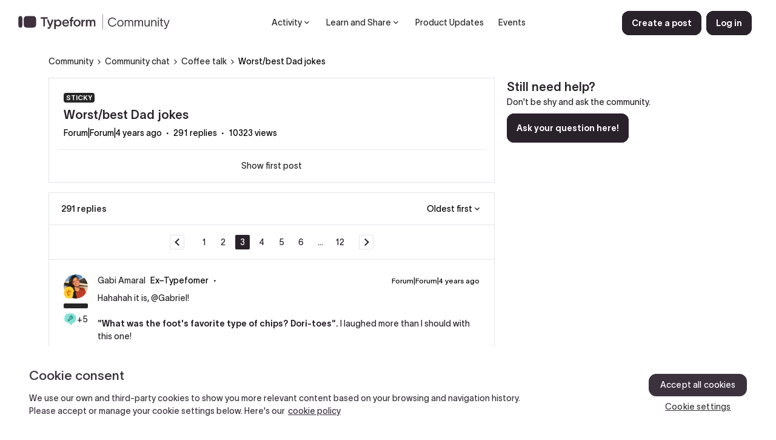

--- FILE ---
content_type: text/html; charset=UTF-8
request_url: https://community.typeform.com/coffee-talk-40/worst-best-dad-jokes-2575?postid=17322
body_size: 54959
content:
<!DOCTYPE html>
<html lang="en">
<head>
                        <meta name="robots" content="index, follow" />
                        <script type="text/javascript" nonce="">(window.NREUM||(NREUM={})).init={ajax:{deny_list:["bam.nr-data.net"]},feature_flags:["soft_nav"]};(window.NREUM||(NREUM={})).loader_config={licenseKey:"5364be9000",applicationID:"234594816",browserID:"234714107"};;/*! For license information please see nr-loader-rum-1.308.0.min.js.LICENSE.txt */
(()=>{var e,t,r={163:(e,t,r)=>{"use strict";r.d(t,{j:()=>E});var n=r(384),i=r(1741);var a=r(2555);r(860).K7.genericEvents;const s="experimental.resources",o="register",c=e=>{if(!e||"string"!=typeof e)return!1;try{document.createDocumentFragment().querySelector(e)}catch{return!1}return!0};var d=r(2614),u=r(944),l=r(8122);const f="[data-nr-mask]",g=e=>(0,l.a)(e,(()=>{const e={feature_flags:[],experimental:{allow_registered_children:!1,resources:!1},mask_selector:"*",block_selector:"[data-nr-block]",mask_input_options:{color:!1,date:!1,"datetime-local":!1,email:!1,month:!1,number:!1,range:!1,search:!1,tel:!1,text:!1,time:!1,url:!1,week:!1,textarea:!1,select:!1,password:!0}};return{ajax:{deny_list:void 0,block_internal:!0,enabled:!0,autoStart:!0},api:{get allow_registered_children(){return e.feature_flags.includes(o)||e.experimental.allow_registered_children},set allow_registered_children(t){e.experimental.allow_registered_children=t},duplicate_registered_data:!1},browser_consent_mode:{enabled:!1},distributed_tracing:{enabled:void 0,exclude_newrelic_header:void 0,cors_use_newrelic_header:void 0,cors_use_tracecontext_headers:void 0,allowed_origins:void 0},get feature_flags(){return e.feature_flags},set feature_flags(t){e.feature_flags=t},generic_events:{enabled:!0,autoStart:!0},harvest:{interval:30},jserrors:{enabled:!0,autoStart:!0},logging:{enabled:!0,autoStart:!0},metrics:{enabled:!0,autoStart:!0},obfuscate:void 0,page_action:{enabled:!0},page_view_event:{enabled:!0,autoStart:!0},page_view_timing:{enabled:!0,autoStart:!0},performance:{capture_marks:!1,capture_measures:!1,capture_detail:!0,resources:{get enabled(){return e.feature_flags.includes(s)||e.experimental.resources},set enabled(t){e.experimental.resources=t},asset_types:[],first_party_domains:[],ignore_newrelic:!0}},privacy:{cookies_enabled:!0},proxy:{assets:void 0,beacon:void 0},session:{expiresMs:d.wk,inactiveMs:d.BB},session_replay:{autoStart:!0,enabled:!1,preload:!1,sampling_rate:10,error_sampling_rate:100,collect_fonts:!1,inline_images:!1,fix_stylesheets:!0,mask_all_inputs:!0,get mask_text_selector(){return e.mask_selector},set mask_text_selector(t){c(t)?e.mask_selector="".concat(t,",").concat(f):""===t||null===t?e.mask_selector=f:(0,u.R)(5,t)},get block_class(){return"nr-block"},get ignore_class(){return"nr-ignore"},get mask_text_class(){return"nr-mask"},get block_selector(){return e.block_selector},set block_selector(t){c(t)?e.block_selector+=",".concat(t):""!==t&&(0,u.R)(6,t)},get mask_input_options(){return e.mask_input_options},set mask_input_options(t){t&&"object"==typeof t?e.mask_input_options={...t,password:!0}:(0,u.R)(7,t)}},session_trace:{enabled:!0,autoStart:!0},soft_navigations:{enabled:!0,autoStart:!0},spa:{enabled:!0,autoStart:!0},ssl:void 0,user_actions:{enabled:!0,elementAttributes:["id","className","tagName","type"]}}})());var p=r(6154),m=r(9324);let h=0;const v={buildEnv:m.F3,distMethod:m.Xs,version:m.xv,originTime:p.WN},b={consented:!1},y={appMetadata:{},get consented(){return this.session?.state?.consent||b.consented},set consented(e){b.consented=e},customTransaction:void 0,denyList:void 0,disabled:!1,harvester:void 0,isolatedBacklog:!1,isRecording:!1,loaderType:void 0,maxBytes:3e4,obfuscator:void 0,onerror:void 0,ptid:void 0,releaseIds:{},session:void 0,timeKeeper:void 0,registeredEntities:[],jsAttributesMetadata:{bytes:0},get harvestCount(){return++h}},_=e=>{const t=(0,l.a)(e,y),r=Object.keys(v).reduce((e,t)=>(e[t]={value:v[t],writable:!1,configurable:!0,enumerable:!0},e),{});return Object.defineProperties(t,r)};var w=r(5701);const x=e=>{const t=e.startsWith("http");e+="/",r.p=t?e:"https://"+e};var R=r(7836),k=r(3241);const A={accountID:void 0,trustKey:void 0,agentID:void 0,licenseKey:void 0,applicationID:void 0,xpid:void 0},S=e=>(0,l.a)(e,A),T=new Set;function E(e,t={},r,s){let{init:o,info:c,loader_config:d,runtime:u={},exposed:l=!0}=t;if(!c){const e=(0,n.pV)();o=e.init,c=e.info,d=e.loader_config}e.init=g(o||{}),e.loader_config=S(d||{}),c.jsAttributes??={},p.bv&&(c.jsAttributes.isWorker=!0),e.info=(0,a.D)(c);const f=e.init,m=[c.beacon,c.errorBeacon];T.has(e.agentIdentifier)||(f.proxy.assets&&(x(f.proxy.assets),m.push(f.proxy.assets)),f.proxy.beacon&&m.push(f.proxy.beacon),e.beacons=[...m],function(e){const t=(0,n.pV)();Object.getOwnPropertyNames(i.W.prototype).forEach(r=>{const n=i.W.prototype[r];if("function"!=typeof n||"constructor"===n)return;let a=t[r];e[r]&&!1!==e.exposed&&"micro-agent"!==e.runtime?.loaderType&&(t[r]=(...t)=>{const n=e[r](...t);return a?a(...t):n})})}(e),(0,n.US)("activatedFeatures",w.B)),u.denyList=[...f.ajax.deny_list||[],...f.ajax.block_internal?m:[]],u.ptid=e.agentIdentifier,u.loaderType=r,e.runtime=_(u),T.has(e.agentIdentifier)||(e.ee=R.ee.get(e.agentIdentifier),e.exposed=l,(0,k.W)({agentIdentifier:e.agentIdentifier,drained:!!w.B?.[e.agentIdentifier],type:"lifecycle",name:"initialize",feature:void 0,data:e.config})),T.add(e.agentIdentifier)}},384:(e,t,r)=>{"use strict";r.d(t,{NT:()=>s,US:()=>u,Zm:()=>o,bQ:()=>d,dV:()=>c,pV:()=>l});var n=r(6154),i=r(1863),a=r(1910);const s={beacon:"bam.nr-data.net",errorBeacon:"bam.nr-data.net"};function o(){return n.gm.NREUM||(n.gm.NREUM={}),void 0===n.gm.newrelic&&(n.gm.newrelic=n.gm.NREUM),n.gm.NREUM}function c(){let e=o();return e.o||(e.o={ST:n.gm.setTimeout,SI:n.gm.setImmediate||n.gm.setInterval,CT:n.gm.clearTimeout,XHR:n.gm.XMLHttpRequest,REQ:n.gm.Request,EV:n.gm.Event,PR:n.gm.Promise,MO:n.gm.MutationObserver,FETCH:n.gm.fetch,WS:n.gm.WebSocket},(0,a.i)(...Object.values(e.o))),e}function d(e,t){let r=o();r.initializedAgents??={},t.initializedAt={ms:(0,i.t)(),date:new Date},r.initializedAgents[e]=t}function u(e,t){o()[e]=t}function l(){return function(){let e=o();const t=e.info||{};e.info={beacon:s.beacon,errorBeacon:s.errorBeacon,...t}}(),function(){let e=o();const t=e.init||{};e.init={...t}}(),c(),function(){let e=o();const t=e.loader_config||{};e.loader_config={...t}}(),o()}},782:(e,t,r)=>{"use strict";r.d(t,{T:()=>n});const n=r(860).K7.pageViewTiming},860:(e,t,r)=>{"use strict";r.d(t,{$J:()=>u,K7:()=>c,P3:()=>d,XX:()=>i,Yy:()=>o,df:()=>a,qY:()=>n,v4:()=>s});const n="events",i="jserrors",a="browser/blobs",s="rum",o="browser/logs",c={ajax:"ajax",genericEvents:"generic_events",jserrors:i,logging:"logging",metrics:"metrics",pageAction:"page_action",pageViewEvent:"page_view_event",pageViewTiming:"page_view_timing",sessionReplay:"session_replay",sessionTrace:"session_trace",softNav:"soft_navigations",spa:"spa"},d={[c.pageViewEvent]:1,[c.pageViewTiming]:2,[c.metrics]:3,[c.jserrors]:4,[c.spa]:5,[c.ajax]:6,[c.sessionTrace]:7,[c.softNav]:8,[c.sessionReplay]:9,[c.logging]:10,[c.genericEvents]:11},u={[c.pageViewEvent]:s,[c.pageViewTiming]:n,[c.ajax]:n,[c.spa]:n,[c.softNav]:n,[c.metrics]:i,[c.jserrors]:i,[c.sessionTrace]:a,[c.sessionReplay]:a,[c.logging]:o,[c.genericEvents]:"ins"}},944:(e,t,r)=>{"use strict";r.d(t,{R:()=>i});var n=r(3241);function i(e,t){"function"==typeof console.debug&&(console.debug("New Relic Warning: https://github.com/newrelic/newrelic-browser-agent/blob/main/docs/warning-codes.md#".concat(e),t),(0,n.W)({agentIdentifier:null,drained:null,type:"data",name:"warn",feature:"warn",data:{code:e,secondary:t}}))}},1687:(e,t,r)=>{"use strict";r.d(t,{Ak:()=>d,Ze:()=>f,x3:()=>u});var n=r(3241),i=r(7836),a=r(3606),s=r(860),o=r(2646);const c={};function d(e,t){const r={staged:!1,priority:s.P3[t]||0};l(e),c[e].get(t)||c[e].set(t,r)}function u(e,t){e&&c[e]&&(c[e].get(t)&&c[e].delete(t),p(e,t,!1),c[e].size&&g(e))}function l(e){if(!e)throw new Error("agentIdentifier required");c[e]||(c[e]=new Map)}function f(e="",t="feature",r=!1){if(l(e),!e||!c[e].get(t)||r)return p(e,t);c[e].get(t).staged=!0,g(e)}function g(e){const t=Array.from(c[e]);t.every(([e,t])=>t.staged)&&(t.sort((e,t)=>e[1].priority-t[1].priority),t.forEach(([t])=>{c[e].delete(t),p(e,t)}))}function p(e,t,r=!0){const s=e?i.ee.get(e):i.ee,c=a.i.handlers;if(!s.aborted&&s.backlog&&c){if((0,n.W)({agentIdentifier:e,type:"lifecycle",name:"drain",feature:t}),r){const e=s.backlog[t],r=c[t];if(r){for(let t=0;e&&t<e.length;++t)m(e[t],r);Object.entries(r).forEach(([e,t])=>{Object.values(t||{}).forEach(t=>{t[0]?.on&&t[0]?.context()instanceof o.y&&t[0].on(e,t[1])})})}}s.isolatedBacklog||delete c[t],s.backlog[t]=null,s.emit("drain-"+t,[])}}function m(e,t){var r=e[1];Object.values(t[r]||{}).forEach(t=>{var r=e[0];if(t[0]===r){var n=t[1],i=e[3],a=e[2];n.apply(i,a)}})}},1738:(e,t,r)=>{"use strict";r.d(t,{U:()=>g,Y:()=>f});var n=r(3241),i=r(9908),a=r(1863),s=r(944),o=r(5701),c=r(3969),d=r(8362),u=r(860),l=r(4261);function f(e,t,r,a){const f=a||r;!f||f[e]&&f[e]!==d.d.prototype[e]||(f[e]=function(){(0,i.p)(c.xV,["API/"+e+"/called"],void 0,u.K7.metrics,r.ee),(0,n.W)({agentIdentifier:r.agentIdentifier,drained:!!o.B?.[r.agentIdentifier],type:"data",name:"api",feature:l.Pl+e,data:{}});try{return t.apply(this,arguments)}catch(e){(0,s.R)(23,e)}})}function g(e,t,r,n,s){const o=e.info;null===r?delete o.jsAttributes[t]:o.jsAttributes[t]=r,(s||null===r)&&(0,i.p)(l.Pl+n,[(0,a.t)(),t,r],void 0,"session",e.ee)}},1741:(e,t,r)=>{"use strict";r.d(t,{W:()=>a});var n=r(944),i=r(4261);class a{#e(e,...t){if(this[e]!==a.prototype[e])return this[e](...t);(0,n.R)(35,e)}addPageAction(e,t){return this.#e(i.hG,e,t)}register(e){return this.#e(i.eY,e)}recordCustomEvent(e,t){return this.#e(i.fF,e,t)}setPageViewName(e,t){return this.#e(i.Fw,e,t)}setCustomAttribute(e,t,r){return this.#e(i.cD,e,t,r)}noticeError(e,t){return this.#e(i.o5,e,t)}setUserId(e,t=!1){return this.#e(i.Dl,e,t)}setApplicationVersion(e){return this.#e(i.nb,e)}setErrorHandler(e){return this.#e(i.bt,e)}addRelease(e,t){return this.#e(i.k6,e,t)}log(e,t){return this.#e(i.$9,e,t)}start(){return this.#e(i.d3)}finished(e){return this.#e(i.BL,e)}recordReplay(){return this.#e(i.CH)}pauseReplay(){return this.#e(i.Tb)}addToTrace(e){return this.#e(i.U2,e)}setCurrentRouteName(e){return this.#e(i.PA,e)}interaction(e){return this.#e(i.dT,e)}wrapLogger(e,t,r){return this.#e(i.Wb,e,t,r)}measure(e,t){return this.#e(i.V1,e,t)}consent(e){return this.#e(i.Pv,e)}}},1863:(e,t,r)=>{"use strict";function n(){return Math.floor(performance.now())}r.d(t,{t:()=>n})},1910:(e,t,r)=>{"use strict";r.d(t,{i:()=>a});var n=r(944);const i=new Map;function a(...e){return e.every(e=>{if(i.has(e))return i.get(e);const t="function"==typeof e?e.toString():"",r=t.includes("[native code]"),a=t.includes("nrWrapper");return r||a||(0,n.R)(64,e?.name||t),i.set(e,r),r})}},2555:(e,t,r)=>{"use strict";r.d(t,{D:()=>o,f:()=>s});var n=r(384),i=r(8122);const a={beacon:n.NT.beacon,errorBeacon:n.NT.errorBeacon,licenseKey:void 0,applicationID:void 0,sa:void 0,queueTime:void 0,applicationTime:void 0,ttGuid:void 0,user:void 0,account:void 0,product:void 0,extra:void 0,jsAttributes:{},userAttributes:void 0,atts:void 0,transactionName:void 0,tNamePlain:void 0};function s(e){try{return!!e.licenseKey&&!!e.errorBeacon&&!!e.applicationID}catch(e){return!1}}const o=e=>(0,i.a)(e,a)},2614:(e,t,r)=>{"use strict";r.d(t,{BB:()=>s,H3:()=>n,g:()=>d,iL:()=>c,tS:()=>o,uh:()=>i,wk:()=>a});const n="NRBA",i="SESSION",a=144e5,s=18e5,o={STARTED:"session-started",PAUSE:"session-pause",RESET:"session-reset",RESUME:"session-resume",UPDATE:"session-update"},c={SAME_TAB:"same-tab",CROSS_TAB:"cross-tab"},d={OFF:0,FULL:1,ERROR:2}},2646:(e,t,r)=>{"use strict";r.d(t,{y:()=>n});class n{constructor(e){this.contextId=e}}},2843:(e,t,r)=>{"use strict";r.d(t,{G:()=>a,u:()=>i});var n=r(3878);function i(e,t=!1,r,i){(0,n.DD)("visibilitychange",function(){if(t)return void("hidden"===document.visibilityState&&e());e(document.visibilityState)},r,i)}function a(e,t,r){(0,n.sp)("pagehide",e,t,r)}},3241:(e,t,r)=>{"use strict";r.d(t,{W:()=>a});var n=r(6154);const i="newrelic";function a(e={}){try{n.gm.dispatchEvent(new CustomEvent(i,{detail:e}))}catch(e){}}},3606:(e,t,r)=>{"use strict";r.d(t,{i:()=>a});var n=r(9908);a.on=s;var i=a.handlers={};function a(e,t,r,a){s(a||n.d,i,e,t,r)}function s(e,t,r,i,a){a||(a="feature"),e||(e=n.d);var s=t[a]=t[a]||{};(s[r]=s[r]||[]).push([e,i])}},3878:(e,t,r)=>{"use strict";function n(e,t){return{capture:e,passive:!1,signal:t}}function i(e,t,r=!1,i){window.addEventListener(e,t,n(r,i))}function a(e,t,r=!1,i){document.addEventListener(e,t,n(r,i))}r.d(t,{DD:()=>a,jT:()=>n,sp:()=>i})},3969:(e,t,r)=>{"use strict";r.d(t,{TZ:()=>n,XG:()=>o,rs:()=>i,xV:()=>s,z_:()=>a});const n=r(860).K7.metrics,i="sm",a="cm",s="storeSupportabilityMetrics",o="storeEventMetrics"},4234:(e,t,r)=>{"use strict";r.d(t,{W:()=>a});var n=r(7836),i=r(1687);class a{constructor(e,t){this.agentIdentifier=e,this.ee=n.ee.get(e),this.featureName=t,this.blocked=!1}deregisterDrain(){(0,i.x3)(this.agentIdentifier,this.featureName)}}},4261:(e,t,r)=>{"use strict";r.d(t,{$9:()=>d,BL:()=>o,CH:()=>g,Dl:()=>_,Fw:()=>y,PA:()=>h,Pl:()=>n,Pv:()=>k,Tb:()=>l,U2:()=>a,V1:()=>R,Wb:()=>x,bt:()=>b,cD:()=>v,d3:()=>w,dT:()=>c,eY:()=>p,fF:()=>f,hG:()=>i,k6:()=>s,nb:()=>m,o5:()=>u});const n="api-",i="addPageAction",a="addToTrace",s="addRelease",o="finished",c="interaction",d="log",u="noticeError",l="pauseReplay",f="recordCustomEvent",g="recordReplay",p="register",m="setApplicationVersion",h="setCurrentRouteName",v="setCustomAttribute",b="setErrorHandler",y="setPageViewName",_="setUserId",w="start",x="wrapLogger",R="measure",k="consent"},5289:(e,t,r)=>{"use strict";r.d(t,{GG:()=>s,Qr:()=>c,sB:()=>o});var n=r(3878),i=r(6389);function a(){return"undefined"==typeof document||"complete"===document.readyState}function s(e,t){if(a())return e();const r=(0,i.J)(e),s=setInterval(()=>{a()&&(clearInterval(s),r())},500);(0,n.sp)("load",r,t)}function o(e){if(a())return e();(0,n.DD)("DOMContentLoaded",e)}function c(e){if(a())return e();(0,n.sp)("popstate",e)}},5607:(e,t,r)=>{"use strict";r.d(t,{W:()=>n});const n=(0,r(9566).bz)()},5701:(e,t,r)=>{"use strict";r.d(t,{B:()=>a,t:()=>s});var n=r(3241);const i=new Set,a={};function s(e,t){const r=t.agentIdentifier;a[r]??={},e&&"object"==typeof e&&(i.has(r)||(t.ee.emit("rumresp",[e]),a[r]=e,i.add(r),(0,n.W)({agentIdentifier:r,loaded:!0,drained:!0,type:"lifecycle",name:"load",feature:void 0,data:e})))}},6154:(e,t,r)=>{"use strict";r.d(t,{OF:()=>c,RI:()=>i,WN:()=>u,bv:()=>a,eN:()=>l,gm:()=>s,mw:()=>o,sb:()=>d});var n=r(1863);const i="undefined"!=typeof window&&!!window.document,a="undefined"!=typeof WorkerGlobalScope&&("undefined"!=typeof self&&self instanceof WorkerGlobalScope&&self.navigator instanceof WorkerNavigator||"undefined"!=typeof globalThis&&globalThis instanceof WorkerGlobalScope&&globalThis.navigator instanceof WorkerNavigator),s=i?window:"undefined"!=typeof WorkerGlobalScope&&("undefined"!=typeof self&&self instanceof WorkerGlobalScope&&self||"undefined"!=typeof globalThis&&globalThis instanceof WorkerGlobalScope&&globalThis),o=Boolean("hidden"===s?.document?.visibilityState),c=/iPad|iPhone|iPod/.test(s.navigator?.userAgent),d=c&&"undefined"==typeof SharedWorker,u=((()=>{const e=s.navigator?.userAgent?.match(/Firefox[/\s](\d+\.\d+)/);Array.isArray(e)&&e.length>=2&&e[1]})(),Date.now()-(0,n.t)()),l=()=>"undefined"!=typeof PerformanceNavigationTiming&&s?.performance?.getEntriesByType("navigation")?.[0]?.responseStart},6389:(e,t,r)=>{"use strict";function n(e,t=500,r={}){const n=r?.leading||!1;let i;return(...r)=>{n&&void 0===i&&(e.apply(this,r),i=setTimeout(()=>{i=clearTimeout(i)},t)),n||(clearTimeout(i),i=setTimeout(()=>{e.apply(this,r)},t))}}function i(e){let t=!1;return(...r)=>{t||(t=!0,e.apply(this,r))}}r.d(t,{J:()=>i,s:()=>n})},6630:(e,t,r)=>{"use strict";r.d(t,{T:()=>n});const n=r(860).K7.pageViewEvent},7699:(e,t,r)=>{"use strict";r.d(t,{It:()=>a,KC:()=>o,No:()=>i,qh:()=>s});var n=r(860);const i=16e3,a=1e6,s="SESSION_ERROR",o={[n.K7.logging]:!0,[n.K7.genericEvents]:!1,[n.K7.jserrors]:!1,[n.K7.ajax]:!1}},7836:(e,t,r)=>{"use strict";r.d(t,{P:()=>o,ee:()=>c});var n=r(384),i=r(8990),a=r(2646),s=r(5607);const o="nr@context:".concat(s.W),c=function e(t,r){var n={},s={},u={},l=!1;try{l=16===r.length&&d.initializedAgents?.[r]?.runtime.isolatedBacklog}catch(e){}var f={on:p,addEventListener:p,removeEventListener:function(e,t){var r=n[e];if(!r)return;for(var i=0;i<r.length;i++)r[i]===t&&r.splice(i,1)},emit:function(e,r,n,i,a){!1!==a&&(a=!0);if(c.aborted&&!i)return;t&&a&&t.emit(e,r,n);var o=g(n);m(e).forEach(e=>{e.apply(o,r)});var d=v()[s[e]];d&&d.push([f,e,r,o]);return o},get:h,listeners:m,context:g,buffer:function(e,t){const r=v();if(t=t||"feature",f.aborted)return;Object.entries(e||{}).forEach(([e,n])=>{s[n]=t,t in r||(r[t]=[])})},abort:function(){f._aborted=!0,Object.keys(f.backlog).forEach(e=>{delete f.backlog[e]})},isBuffering:function(e){return!!v()[s[e]]},debugId:r,backlog:l?{}:t&&"object"==typeof t.backlog?t.backlog:{},isolatedBacklog:l};return Object.defineProperty(f,"aborted",{get:()=>{let e=f._aborted||!1;return e||(t&&(e=t.aborted),e)}}),f;function g(e){return e&&e instanceof a.y?e:e?(0,i.I)(e,o,()=>new a.y(o)):new a.y(o)}function p(e,t){n[e]=m(e).concat(t)}function m(e){return n[e]||[]}function h(t){return u[t]=u[t]||e(f,t)}function v(){return f.backlog}}(void 0,"globalEE"),d=(0,n.Zm)();d.ee||(d.ee=c)},8122:(e,t,r)=>{"use strict";r.d(t,{a:()=>i});var n=r(944);function i(e,t){try{if(!e||"object"!=typeof e)return(0,n.R)(3);if(!t||"object"!=typeof t)return(0,n.R)(4);const r=Object.create(Object.getPrototypeOf(t),Object.getOwnPropertyDescriptors(t)),a=0===Object.keys(r).length?e:r;for(let s in a)if(void 0!==e[s])try{if(null===e[s]){r[s]=null;continue}Array.isArray(e[s])&&Array.isArray(t[s])?r[s]=Array.from(new Set([...e[s],...t[s]])):"object"==typeof e[s]&&"object"==typeof t[s]?r[s]=i(e[s],t[s]):r[s]=e[s]}catch(e){r[s]||(0,n.R)(1,e)}return r}catch(e){(0,n.R)(2,e)}}},8362:(e,t,r)=>{"use strict";r.d(t,{d:()=>a});var n=r(9566),i=r(1741);class a extends i.W{agentIdentifier=(0,n.LA)(16)}},8374:(e,t,r)=>{r.nc=(()=>{try{return document?.currentScript?.nonce}catch(e){}return""})()},8990:(e,t,r)=>{"use strict";r.d(t,{I:()=>i});var n=Object.prototype.hasOwnProperty;function i(e,t,r){if(n.call(e,t))return e[t];var i=r();if(Object.defineProperty&&Object.keys)try{return Object.defineProperty(e,t,{value:i,writable:!0,enumerable:!1}),i}catch(e){}return e[t]=i,i}},9324:(e,t,r)=>{"use strict";r.d(t,{F3:()=>i,Xs:()=>a,xv:()=>n});const n="1.308.0",i="PROD",a="CDN"},9566:(e,t,r)=>{"use strict";r.d(t,{LA:()=>o,bz:()=>s});var n=r(6154);const i="xxxxxxxx-xxxx-4xxx-yxxx-xxxxxxxxxxxx";function a(e,t){return e?15&e[t]:16*Math.random()|0}function s(){const e=n.gm?.crypto||n.gm?.msCrypto;let t,r=0;return e&&e.getRandomValues&&(t=e.getRandomValues(new Uint8Array(30))),i.split("").map(e=>"x"===e?a(t,r++).toString(16):"y"===e?(3&a()|8).toString(16):e).join("")}function o(e){const t=n.gm?.crypto||n.gm?.msCrypto;let r,i=0;t&&t.getRandomValues&&(r=t.getRandomValues(new Uint8Array(e)));const s=[];for(var o=0;o<e;o++)s.push(a(r,i++).toString(16));return s.join("")}},9908:(e,t,r)=>{"use strict";r.d(t,{d:()=>n,p:()=>i});var n=r(7836).ee.get("handle");function i(e,t,r,i,a){a?(a.buffer([e],i),a.emit(e,t,r)):(n.buffer([e],i),n.emit(e,t,r))}}},n={};function i(e){var t=n[e];if(void 0!==t)return t.exports;var a=n[e]={exports:{}};return r[e](a,a.exports,i),a.exports}i.m=r,i.d=(e,t)=>{for(var r in t)i.o(t,r)&&!i.o(e,r)&&Object.defineProperty(e,r,{enumerable:!0,get:t[r]})},i.f={},i.e=e=>Promise.all(Object.keys(i.f).reduce((t,r)=>(i.f[r](e,t),t),[])),i.u=e=>"nr-rum-1.308.0.min.js",i.o=(e,t)=>Object.prototype.hasOwnProperty.call(e,t),e={},t="NRBA-1.308.0.PROD:",i.l=(r,n,a,s)=>{if(e[r])e[r].push(n);else{var o,c;if(void 0!==a)for(var d=document.getElementsByTagName("script"),u=0;u<d.length;u++){var l=d[u];if(l.getAttribute("src")==r||l.getAttribute("data-webpack")==t+a){o=l;break}}if(!o){c=!0;var f={296:"sha512-+MIMDsOcckGXa1EdWHqFNv7P+JUkd5kQwCBr3KE6uCvnsBNUrdSt4a/3/L4j4TxtnaMNjHpza2/erNQbpacJQA=="};(o=document.createElement("script")).charset="utf-8",i.nc&&o.setAttribute("nonce",i.nc),o.setAttribute("data-webpack",t+a),o.src=r,0!==o.src.indexOf(window.location.origin+"/")&&(o.crossOrigin="anonymous"),f[s]&&(o.integrity=f[s])}e[r]=[n];var g=(t,n)=>{o.onerror=o.onload=null,clearTimeout(p);var i=e[r];if(delete e[r],o.parentNode&&o.parentNode.removeChild(o),i&&i.forEach(e=>e(n)),t)return t(n)},p=setTimeout(g.bind(null,void 0,{type:"timeout",target:o}),12e4);o.onerror=g.bind(null,o.onerror),o.onload=g.bind(null,o.onload),c&&document.head.appendChild(o)}},i.r=e=>{"undefined"!=typeof Symbol&&Symbol.toStringTag&&Object.defineProperty(e,Symbol.toStringTag,{value:"Module"}),Object.defineProperty(e,"__esModule",{value:!0})},i.p="https://js-agent.newrelic.com/",(()=>{var e={374:0,840:0};i.f.j=(t,r)=>{var n=i.o(e,t)?e[t]:void 0;if(0!==n)if(n)r.push(n[2]);else{var a=new Promise((r,i)=>n=e[t]=[r,i]);r.push(n[2]=a);var s=i.p+i.u(t),o=new Error;i.l(s,r=>{if(i.o(e,t)&&(0!==(n=e[t])&&(e[t]=void 0),n)){var a=r&&("load"===r.type?"missing":r.type),s=r&&r.target&&r.target.src;o.message="Loading chunk "+t+" failed: ("+a+": "+s+")",o.name="ChunkLoadError",o.type=a,o.request=s,n[1](o)}},"chunk-"+t,t)}};var t=(t,r)=>{var n,a,[s,o,c]=r,d=0;if(s.some(t=>0!==e[t])){for(n in o)i.o(o,n)&&(i.m[n]=o[n]);if(c)c(i)}for(t&&t(r);d<s.length;d++)a=s[d],i.o(e,a)&&e[a]&&e[a][0](),e[a]=0},r=self["webpackChunk:NRBA-1.308.0.PROD"]=self["webpackChunk:NRBA-1.308.0.PROD"]||[];r.forEach(t.bind(null,0)),r.push=t.bind(null,r.push.bind(r))})(),(()=>{"use strict";i(8374);var e=i(8362),t=i(860);const r=Object.values(t.K7);var n=i(163);var a=i(9908),s=i(1863),o=i(4261),c=i(1738);var d=i(1687),u=i(4234),l=i(5289),f=i(6154),g=i(944),p=i(384);const m=e=>f.RI&&!0===e?.privacy.cookies_enabled;function h(e){return!!(0,p.dV)().o.MO&&m(e)&&!0===e?.session_trace.enabled}var v=i(6389),b=i(7699);class y extends u.W{constructor(e,t){super(e.agentIdentifier,t),this.agentRef=e,this.abortHandler=void 0,this.featAggregate=void 0,this.loadedSuccessfully=void 0,this.onAggregateImported=new Promise(e=>{this.loadedSuccessfully=e}),this.deferred=Promise.resolve(),!1===e.init[this.featureName].autoStart?this.deferred=new Promise((t,r)=>{this.ee.on("manual-start-all",(0,v.J)(()=>{(0,d.Ak)(e.agentIdentifier,this.featureName),t()}))}):(0,d.Ak)(e.agentIdentifier,t)}importAggregator(e,t,r={}){if(this.featAggregate)return;const n=async()=>{let n;await this.deferred;try{if(m(e.init)){const{setupAgentSession:t}=await i.e(296).then(i.bind(i,3305));n=t(e)}}catch(e){(0,g.R)(20,e),this.ee.emit("internal-error",[e]),(0,a.p)(b.qh,[e],void 0,this.featureName,this.ee)}try{if(!this.#t(this.featureName,n,e.init))return(0,d.Ze)(this.agentIdentifier,this.featureName),void this.loadedSuccessfully(!1);const{Aggregate:i}=await t();this.featAggregate=new i(e,r),e.runtime.harvester.initializedAggregates.push(this.featAggregate),this.loadedSuccessfully(!0)}catch(e){(0,g.R)(34,e),this.abortHandler?.(),(0,d.Ze)(this.agentIdentifier,this.featureName,!0),this.loadedSuccessfully(!1),this.ee&&this.ee.abort()}};f.RI?(0,l.GG)(()=>n(),!0):n()}#t(e,r,n){if(this.blocked)return!1;switch(e){case t.K7.sessionReplay:return h(n)&&!!r;case t.K7.sessionTrace:return!!r;default:return!0}}}var _=i(6630),w=i(2614),x=i(3241);class R extends y{static featureName=_.T;constructor(e){var t;super(e,_.T),this.setupInspectionEvents(e.agentIdentifier),t=e,(0,c.Y)(o.Fw,function(e,r){"string"==typeof e&&("/"!==e.charAt(0)&&(e="/"+e),t.runtime.customTransaction=(r||"http://custom.transaction")+e,(0,a.p)(o.Pl+o.Fw,[(0,s.t)()],void 0,void 0,t.ee))},t),this.importAggregator(e,()=>i.e(296).then(i.bind(i,3943)))}setupInspectionEvents(e){const t=(t,r)=>{t&&(0,x.W)({agentIdentifier:e,timeStamp:t.timeStamp,loaded:"complete"===t.target.readyState,type:"window",name:r,data:t.target.location+""})};(0,l.sB)(e=>{t(e,"DOMContentLoaded")}),(0,l.GG)(e=>{t(e,"load")}),(0,l.Qr)(e=>{t(e,"navigate")}),this.ee.on(w.tS.UPDATE,(t,r)=>{(0,x.W)({agentIdentifier:e,type:"lifecycle",name:"session",data:r})})}}class k extends e.d{constructor(e){var t;(super(),f.gm)?(this.features={},(0,p.bQ)(this.agentIdentifier,this),this.desiredFeatures=new Set(e.features||[]),this.desiredFeatures.add(R),(0,n.j)(this,e,e.loaderType||"agent"),t=this,(0,c.Y)(o.cD,function(e,r,n=!1){if("string"==typeof e){if(["string","number","boolean"].includes(typeof r)||null===r)return(0,c.U)(t,e,r,o.cD,n);(0,g.R)(40,typeof r)}else(0,g.R)(39,typeof e)},t),function(e){(0,c.Y)(o.Dl,function(t,r=!1){if("string"!=typeof t&&null!==t)return void(0,g.R)(41,typeof t);const n=e.info.jsAttributes["enduser.id"];r&&null!=n&&n!==t?(0,a.p)(o.Pl+"setUserIdAndResetSession",[t],void 0,"session",e.ee):(0,c.U)(e,"enduser.id",t,o.Dl,!0)},e)}(this),function(e){(0,c.Y)(o.nb,function(t){if("string"==typeof t||null===t)return(0,c.U)(e,"application.version",t,o.nb,!1);(0,g.R)(42,typeof t)},e)}(this),function(e){(0,c.Y)(o.d3,function(){e.ee.emit("manual-start-all")},e)}(this),function(e){(0,c.Y)(o.Pv,function(t=!0){if("boolean"==typeof t){if((0,a.p)(o.Pl+o.Pv,[t],void 0,"session",e.ee),e.runtime.consented=t,t){const t=e.features.page_view_event;t.onAggregateImported.then(e=>{const r=t.featAggregate;e&&!r.sentRum&&r.sendRum()})}}else(0,g.R)(65,typeof t)},e)}(this),this.run()):(0,g.R)(21)}get config(){return{info:this.info,init:this.init,loader_config:this.loader_config,runtime:this.runtime}}get api(){return this}run(){try{const e=function(e){const t={};return r.forEach(r=>{t[r]=!!e[r]?.enabled}),t}(this.init),n=[...this.desiredFeatures];n.sort((e,r)=>t.P3[e.featureName]-t.P3[r.featureName]),n.forEach(r=>{if(!e[r.featureName]&&r.featureName!==t.K7.pageViewEvent)return;if(r.featureName===t.K7.spa)return void(0,g.R)(67);const n=function(e){switch(e){case t.K7.ajax:return[t.K7.jserrors];case t.K7.sessionTrace:return[t.K7.ajax,t.K7.pageViewEvent];case t.K7.sessionReplay:return[t.K7.sessionTrace];case t.K7.pageViewTiming:return[t.K7.pageViewEvent];default:return[]}}(r.featureName).filter(e=>!(e in this.features));n.length>0&&(0,g.R)(36,{targetFeature:r.featureName,missingDependencies:n}),this.features[r.featureName]=new r(this)})}catch(e){(0,g.R)(22,e);for(const e in this.features)this.features[e].abortHandler?.();const t=(0,p.Zm)();delete t.initializedAgents[this.agentIdentifier]?.features,delete this.sharedAggregator;return t.ee.get(this.agentIdentifier).abort(),!1}}}var A=i(2843),S=i(782);class T extends y{static featureName=S.T;constructor(e){super(e,S.T),f.RI&&((0,A.u)(()=>(0,a.p)("docHidden",[(0,s.t)()],void 0,S.T,this.ee),!0),(0,A.G)(()=>(0,a.p)("winPagehide",[(0,s.t)()],void 0,S.T,this.ee)),this.importAggregator(e,()=>i.e(296).then(i.bind(i,2117))))}}var E=i(3969);class I extends y{static featureName=E.TZ;constructor(e){super(e,E.TZ),f.RI&&document.addEventListener("securitypolicyviolation",e=>{(0,a.p)(E.xV,["Generic/CSPViolation/Detected"],void 0,this.featureName,this.ee)}),this.importAggregator(e,()=>i.e(296).then(i.bind(i,9623)))}}new k({features:[R,T,I],loaderType:"lite"})})()})();</script>        <!-- 
DO NOT modify this code without previous agreement with the TF Web-ops team
Otherwise, it will be removed 
-->
<!-- Force Favicon Update -->
<link rel="shortcut icon" type="image/png" href="https://uploads-eu-west-1.insided.com/typeform-en/attachment/0eedd308-d49b-4fd6-8a70-7696af34bb27.png?v=2">

<!-- Google Consent Mode -->
<script> 
window.dataLayer = window.dataLayer || []; 
function gtag(){dataLayer.push(arguments);} gtag('consent', 'default', {'analytics_storage': 'denied','ad_storage': 'denied','wait_for_update': 500}); 
</script>
<!-- End Google Consent Mode -->

<!-- Google Tag Manager -->
<script>
(function(w,d,s,l,i){w[l]=w[l]||[];w[l].push({'gtm.start':new Date().getTime(),event:'gtm.js'});var f=d.getElementsByTagName(s)[0],j=d.createElement(s),dl=l!='dataLayer'?'&l='+l:'';j.async=true;j.src='https://www.googletagmanager.com/gtm.js?id='+i+dl;f.parentNode.insertBefore(j,f);})(window,document,'script','dataLayer','GTM-WH2ZQ3X');
</script>
<!-- End Google Tag Manager -->

<!-- OneTrust Cookies Consent Notice start for typeform.com -->
<script src="https://cdn.cookielaw.org/scripttemplates/otSDKStub.js"  type="text/javascript" charset="UTF-8" data-domain-script="dc37179a-4de5-4648-bd8f-2f087ec53cbd" ></script>
<script type="text/javascript">function OptanonWrapper() { }</script>
<!-- OneTrust Cookies Consent Notice end for typeform.com -->




    
        

<meta charset="UTF-8" />
<meta name="viewport" content="width=device-width, initial-scale=1.0" />
<meta name="format-detection" content="telephone=no">
<meta name="HandheldFriendly" content="true" />
<meta http-equiv="X-UA-Compatible" content="ie=edge">

<link rel="shortcut icon" type="image/png" href="https://uploads-eu-west-1.insided.com/typeform-en/attachment/0eedd308-d49b-4fd6-8a70-7696af34bb27.png" />
<title>Worst/best Dad jokes | Community</title>
<meta name="description" content="At the behest of @Liz here – and to give an outlet to those of us who can’t resist the need to have fun with puns, I hereby declare the Dad joke smackdo...">

<meta property="og:title" content="Worst/best Dad jokes | Community"/>
<meta property="og:type" content="article" />
<meta property="og:url" content="https://community.typeform.com/coffee-talk-40/worst-best-dad-jokes-2575?postid=17322"/>
<meta property="og:description" content="At the behest of @Liz here – and to give an outlet to those of us who can’t resist the need to have fun with puns, I hereby declare the Dad joke smackdown open... Why did the can-crusher quit his job? Because it was soda-pressing Come on Typeform community, do your worst…  " />
<meta property="og:image" content="https://uploads-eu-west-1.insided.com/typeform-en/attachment/55ce4555-08c0-4f34-ae09-6b0c65dadfea.png"/>
<meta property="og:image:secure_url" content="https://uploads-eu-west-1.insided.com/typeform-en/attachment/55ce4555-08c0-4f34-ae09-6b0c65dadfea.png"/>


    <link rel="canonical" href="https://community.typeform.com/coffee-talk-40/worst-best-dad-jokes-2575" />

            <link rel="prev" href="" />
                <link rel="next" href="https://community.typeform.com/coffee-talk-40/worst-best-dad-jokes-2575/index2.html" />
    
<style id="css-variables">@font-face{ font-family:Roboto; src:url(https://d2cn40jarzxub5.cloudfront.net/_fonts/fonts/roboto/bold/Roboto-Bold-webfont.eot); src:url(https://d2cn40jarzxub5.cloudfront.net/_fonts/fonts/roboto/bold/Roboto-Bold-webfont.eot#iefix) format("embedded-opentype"),url(https://d2cn40jarzxub5.cloudfront.net/_fonts/fonts/roboto/bold/Roboto-Bold-webfont.woff) format("woff"),url(https://d2cn40jarzxub5.cloudfront.net/_fonts/fonts/roboto/bold/Roboto-Bold-webfont.ttf) format("truetype"),url(https://d2cn40jarzxub5.cloudfront.net/_fonts/fonts/roboto/bold/Roboto-Bold-webfont.svg#2dumbregular) format("svg"); font-style:normal; font-weight:700 } @font-face{ font-family:Roboto; src:url(https://d2cn40jarzxub5.cloudfront.net/_fonts/fonts/roboto/bolditalic/Roboto-BoldItalic-webfont.eot); src:url(https://d2cn40jarzxub5.cloudfront.net/_fonts/fonts/roboto/bolditalic/Roboto-BoldItalic-webfont.eot#iefix) format("embedded-opentype"),url(https://d2cn40jarzxub5.cloudfront.net/_fonts/fonts/roboto/bolditalic/Roboto-BoldItalic-webfont.woff) format("woff"),url(https://d2cn40jarzxub5.cloudfront.net/_fonts/fonts/roboto/bolditalic/Roboto-BoldItalic-webfont.ttf) format("truetype"),url(https://d2cn40jarzxub5.cloudfront.net/_fonts/fonts/roboto/bolditalic/Roboto-BoldItalic-webfont.svg#2dumbregular) format("svg"); font-style:italic; font-weight:700 } @font-face{ font-family:Roboto; src:url(https://d2cn40jarzxub5.cloudfront.net/_fonts/fonts/fonts/roboto/italic/Roboto-Italic-webfont.eot); src:url(https://d2cn40jarzxub5.cloudfront.net/_fonts/fonts/fonts/roboto/italic/Roboto-Italic-webfont.eot#iefix) format("embedded-opentype"),url(https://d2cn40jarzxub5.cloudfront.net/_fonts/fonts/fonts/roboto/italic/Roboto-Italic-webfont.woff) format("woff"),url(https://d2cn40jarzxub5.cloudfront.net/_fonts/fonts/fonts/roboto/italic/Roboto-Italic-webfont.ttf) format("truetype"),url(https://d2cn40jarzxub5.cloudfront.net/_fonts/fonts/fonts/roboto/italic/Roboto-Italic-webfont.svg#2dumbregular) format("svg"); font-style:italic; font-weight:normal } @font-face{ font-family:Roboto; src:url(https://d2cn40jarzxub5.cloudfront.net/_fonts/fonts/roboto/light/Roboto-Light-webfont.eot); src:url(https://d2cn40jarzxub5.cloudfront.net/_fonts/fonts/roboto/light/Roboto-Light-webfont.eot#iefix) format("embedded-opentype"),url(https://d2cn40jarzxub5.cloudfront.net/_fonts/fonts/roboto/light/Roboto-Light-webfont.woff) format("woff"),url(https://d2cn40jarzxub5.cloudfront.net/_fonts/fonts/roboto/light/Roboto-Light-webfont.ttf) format("truetype"),url(https://d2cn40jarzxub5.cloudfront.net/_fonts/fonts/roboto/light/Roboto-Light-webfont.svg#2dumbregular) format("svg"); font-style:normal; font-weight:300 } @font-face{ font-family:Roboto; src:url(https://d2cn40jarzxub5.cloudfront.net/_fonts/fonts/roboto/medium/Roboto-Medium-webfont.eot); src:url(https://d2cn40jarzxub5.cloudfront.net/_fonts/fonts/roboto/medium/Roboto-Medium-webfont.eot#iefix) format("embedded-opentype"),url(https://d2cn40jarzxub5.cloudfront.net/_fonts/fonts/roboto/medium/Roboto-Medium-webfont.woff) format("woff"),url(https://d2cn40jarzxub5.cloudfront.net/_fonts/fonts/roboto/medium/Roboto-Medium-webfont.ttf) format("truetype"),url(https://d2cn40jarzxub5.cloudfront.net/_fonts/fonts/roboto/medium/Roboto-Medium-webfont.svg#2dumbregular) format("svg"); font-style:normal; font-weight:500 } @font-face{ font-family:Roboto; src:url(https://d2cn40jarzxub5.cloudfront.net/_fonts/fonts/roboto/mediumitalic/Roboto-MediumItalic-webfont.eot); src:url(https://d2cn40jarzxub5.cloudfront.net/_fonts/fonts/roboto/mediumitalic/Roboto-MediumItalic-webfont.eot#iefix) format("embedded-opentype"),url(https://d2cn40jarzxub5.cloudfront.net/_fonts/fonts/roboto/mediumitalic/Roboto-MediumItalic-webfont.woff) format("woff"),url(https://d2cn40jarzxub5.cloudfront.net/_fonts/fonts/roboto/mediumitalic/Roboto-MediumItalic-webfont.ttf) format("truetype"),url(https://d2cn40jarzxub5.cloudfront.net/_fonts/fonts/roboto/mediumitalic/Roboto-MediumItalic-webfont.svg#2dumbregular) format("svg"); font-style:italic; font-weight:500 } @font-face{ font-family:Roboto; src:url(https://d2cn40jarzxub5.cloudfront.net/_fonts/fonts/roboto/regular/Roboto-Regular-webfont.eot); src:url(https://d2cn40jarzxub5.cloudfront.net/_fonts/fonts/roboto/regular/Roboto-Regular-webfont.eot#iefix) format("embedded-opentype"),url(https://d2cn40jarzxub5.cloudfront.net/_fonts/fonts/roboto/regular/Roboto-Regular-webfont.woff) format("woff"),url(https://d2cn40jarzxub5.cloudfront.net/_fonts/fonts/roboto/regular/Roboto-Regular-webfont.ttf) format("truetype"),url(https://d2cn40jarzxub5.cloudfront.net/_fonts/fonts/roboto/regular/Roboto-Regular-webfont.svg#2dumbregular) format("svg"); font-style:normal; font-weight:normal } html {--borderradius-base: 4px;--config--main-border-base-color: #e3e4ecff;--config--main-button-base-font-color: #1a1a1a;--config--main-button-base-font-family: "twk-lausanne",  apercu-pro, sans-serif;--config--main-button-base-font-weight: 700;--config--main-button-base-radius: 3px;--config--main-button-base-texttransform: none;--config--main-color-alert: #ff5630ff;--config--main-color-brand: #262627ff;--config--main-color-brand-secondary: #E5C3FC;--config--main-color-contrast: #2aaae1;--config--main-color-day: #f0f2f6;--config--main-color-day-dark: #ededed;--config--main-color-day-light: #fff;--config--main-color-disabled: #000000ff;--config--main-color-dusk: #a7aeb5;--config--main-color-dusk-dark: #616a73;--config--main-color-dusk-light: #d5d7db;--config--main-color-highlighted: #B0DFF3;--config--main-color-info: #ffab00ff;--config--main-color-night: #2a222bff;--config--main-color-night-inverted: #f5f5f5;--config--main-color-night-light: #2b2b2b;--config--main-color-success: #50c5b7ff;--config--main-font-base-lineheight: 1.5;--config--main-font-base-stack: "twk-lausanne",  apercu-pro, sans-serif;--config--main-font-base-style: normal;--config--main-font-base-weight: normal;--config--main-font-secondary: "twk-lausanne",  apercu-pro, sans-serif;--config--main-fonts: @font-face{ font-family:Roboto; src:url(https://d2cn40jarzxub5.cloudfront.net/_fonts/fonts/roboto/bold/Roboto-Bold-webfont.eot); src:url(https://d2cn40jarzxub5.cloudfront.net/_fonts/fonts/roboto/bold/Roboto-Bold-webfont.eot#iefix) format("embedded-opentype"),url(https://d2cn40jarzxub5.cloudfront.net/_fonts/fonts/roboto/bold/Roboto-Bold-webfont.woff) format("woff"),url(https://d2cn40jarzxub5.cloudfront.net/_fonts/fonts/roboto/bold/Roboto-Bold-webfont.ttf) format("truetype"),url(https://d2cn40jarzxub5.cloudfront.net/_fonts/fonts/roboto/bold/Roboto-Bold-webfont.svg#2dumbregular) format("svg"); font-style:normal; font-weight:700 } @font-face{ font-family:Roboto; src:url(https://d2cn40jarzxub5.cloudfront.net/_fonts/fonts/roboto/bolditalic/Roboto-BoldItalic-webfont.eot); src:url(https://d2cn40jarzxub5.cloudfront.net/_fonts/fonts/roboto/bolditalic/Roboto-BoldItalic-webfont.eot#iefix) format("embedded-opentype"),url(https://d2cn40jarzxub5.cloudfront.net/_fonts/fonts/roboto/bolditalic/Roboto-BoldItalic-webfont.woff) format("woff"),url(https://d2cn40jarzxub5.cloudfront.net/_fonts/fonts/roboto/bolditalic/Roboto-BoldItalic-webfont.ttf) format("truetype"),url(https://d2cn40jarzxub5.cloudfront.net/_fonts/fonts/roboto/bolditalic/Roboto-BoldItalic-webfont.svg#2dumbregular) format("svg"); font-style:italic; font-weight:700 } @font-face{ font-family:Roboto; src:url(https://d2cn40jarzxub5.cloudfront.net/_fonts/fonts/fonts/roboto/italic/Roboto-Italic-webfont.eot); src:url(https://d2cn40jarzxub5.cloudfront.net/_fonts/fonts/fonts/roboto/italic/Roboto-Italic-webfont.eot#iefix) format("embedded-opentype"),url(https://d2cn40jarzxub5.cloudfront.net/_fonts/fonts/fonts/roboto/italic/Roboto-Italic-webfont.woff) format("woff"),url(https://d2cn40jarzxub5.cloudfront.net/_fonts/fonts/fonts/roboto/italic/Roboto-Italic-webfont.ttf) format("truetype"),url(https://d2cn40jarzxub5.cloudfront.net/_fonts/fonts/fonts/roboto/italic/Roboto-Italic-webfont.svg#2dumbregular) format("svg"); font-style:italic; font-weight:normal } @font-face{ font-family:Roboto; src:url(https://d2cn40jarzxub5.cloudfront.net/_fonts/fonts/roboto/light/Roboto-Light-webfont.eot); src:url(https://d2cn40jarzxub5.cloudfront.net/_fonts/fonts/roboto/light/Roboto-Light-webfont.eot#iefix) format("embedded-opentype"),url(https://d2cn40jarzxub5.cloudfront.net/_fonts/fonts/roboto/light/Roboto-Light-webfont.woff) format("woff"),url(https://d2cn40jarzxub5.cloudfront.net/_fonts/fonts/roboto/light/Roboto-Light-webfont.ttf) format("truetype"),url(https://d2cn40jarzxub5.cloudfront.net/_fonts/fonts/roboto/light/Roboto-Light-webfont.svg#2dumbregular) format("svg"); font-style:normal; font-weight:300 } @font-face{ font-family:Roboto; src:url(https://d2cn40jarzxub5.cloudfront.net/_fonts/fonts/roboto/medium/Roboto-Medium-webfont.eot); src:url(https://d2cn40jarzxub5.cloudfront.net/_fonts/fonts/roboto/medium/Roboto-Medium-webfont.eot#iefix) format("embedded-opentype"),url(https://d2cn40jarzxub5.cloudfront.net/_fonts/fonts/roboto/medium/Roboto-Medium-webfont.woff) format("woff"),url(https://d2cn40jarzxub5.cloudfront.net/_fonts/fonts/roboto/medium/Roboto-Medium-webfont.ttf) format("truetype"),url(https://d2cn40jarzxub5.cloudfront.net/_fonts/fonts/roboto/medium/Roboto-Medium-webfont.svg#2dumbregular) format("svg"); font-style:normal; font-weight:500 } @font-face{ font-family:Roboto; src:url(https://d2cn40jarzxub5.cloudfront.net/_fonts/fonts/roboto/mediumitalic/Roboto-MediumItalic-webfont.eot); src:url(https://d2cn40jarzxub5.cloudfront.net/_fonts/fonts/roboto/mediumitalic/Roboto-MediumItalic-webfont.eot#iefix) format("embedded-opentype"),url(https://d2cn40jarzxub5.cloudfront.net/_fonts/fonts/roboto/mediumitalic/Roboto-MediumItalic-webfont.woff) format("woff"),url(https://d2cn40jarzxub5.cloudfront.net/_fonts/fonts/roboto/mediumitalic/Roboto-MediumItalic-webfont.ttf) format("truetype"),url(https://d2cn40jarzxub5.cloudfront.net/_fonts/fonts/roboto/mediumitalic/Roboto-MediumItalic-webfont.svg#2dumbregular) format("svg"); font-style:italic; font-weight:500 } @font-face{ font-family:Roboto; src:url(https://d2cn40jarzxub5.cloudfront.net/_fonts/fonts/roboto/regular/Roboto-Regular-webfont.eot); src:url(https://d2cn40jarzxub5.cloudfront.net/_fonts/fonts/roboto/regular/Roboto-Regular-webfont.eot#iefix) format("embedded-opentype"),url(https://d2cn40jarzxub5.cloudfront.net/_fonts/fonts/roboto/regular/Roboto-Regular-webfont.woff) format("woff"),url(https://d2cn40jarzxub5.cloudfront.net/_fonts/fonts/roboto/regular/Roboto-Regular-webfont.ttf) format("truetype"),url(https://d2cn40jarzxub5.cloudfront.net/_fonts/fonts/roboto/regular/Roboto-Regular-webfont.svg#2dumbregular) format("svg"); font-style:normal; font-weight:normal };--config--main-header-font-weight: 600;--config-anchor-base-color: #262627ff;--config-anchor-base-hover-color: #262627ff;--config-avatar-notification-background-color: #262627ff;--config-body-background-color: #ffffffff;--config-body-wrapper-background-color: transparent;--config-body-wrapper-box-shadow: 0 0 0 transparent;--config-body-wrapper-max-width: 100%;--config-button-cancel-active-background-color: #DA5C5C;--config-button-cancel-active-border-color: #DA5C5C;--config-button-cancel-active-color: #fff;--config-button-cancel-background-color: #F76767;--config-button-cancel-border-color: #F76767;--config-button-cancel-border-radius: 12px;--config-button-cancel-border-width: 1px;--config-button-cancel-box-shadow: 0 0 0 transparent;--config-button-cancel-color: #fff;--config-button-cancel-hover-background-color: #DA5C5C;--config-button-cancel-hover-border-color: #DA5C5C;--config-button-cancel-hover-color: #fff;--config-button-cta-active-background-color: #564B58;--config-button-cta-active-border-color: #564B58;--config-button-cta-active-border-width: 1px;--config-button-cta-active-box-shadow: 0 0 0 transparent;--config-button-cta-active-color: #ffffff;--config-button-cta-background-color: #2A222B;--config-button-cta-border-color: #2A222B;--config-button-cta-border-radius: 12px;--config-button-cta-border-width: 1px;--config-button-cta-box-shadow: 0 0 0 transparent;--config-button-cta-color: #ffffff;--config-button-cta-focus-background-color: #241d25ff;--config-button-cta-focus-border-color: #19191aff;--config-button-cta-focus-border-width: 1px;--config-button-cta-focus-color: #ffffff;--config-button-cta-hover-background-color: #564B58;--config-button-cta-hover-border-color: #564B58;--config-button-cta-hover-border-width: 1px;--config-button-cta-hover-box-shadow: 0 0 0 transparent;--config-button-cta-hover-color: #ffffff;--config-button-cta-spinner-color: #fff;--config-button-cta-spinner-hover-color: #fff;--config-button-secondary-active-background-color: #564B58;--config-button-secondary-active-border-color: #564B58;--config-button-secondary-active-border-width: 1px;--config-button-secondary-active-box-shadow: 0 0 0 transparent;--config-button-secondary-active-color: #ffffff;--config-button-secondary-background-color: #2A222B;--config-button-secondary-border-color: #2A222B;--config-button-secondary-border-radius: 12px;--config-button-secondary-border-width: 1px;--config-button-secondary-box-shadow: 0 0 0 transparent;--config-button-secondary-color: #fff;--config-button-secondary-focus-background-color: #e69000ff;--config-button-secondary-focus-border-color: #e69000ff;--config-button-secondary-focus-border-width: 1px;--config-button-secondary-focus-color: #fff;--config-button-secondary-hover-background-color: #564B58;--config-button-secondary-hover-border-color: #564B58;--config-button-secondary-hover-border-width: 1px;--config-button-secondary-hover-box-shadow: 0 0 0 transparent;--config-button-secondary-hover-color: #ffffff;--config-button-secondary-spinner-color: #fff;--config-button-secondary-spinner-hover-color: #fff;--config-button-toggle-active-background-color: #564B58;--config-button-toggle-active-border-color: #564B58;--config-button-toggle-active-color: #fff;--config-button-toggle-background-color: #ffffff;--config-button-toggle-border-color: #2A222B;--config-button-toggle-border-radius: 12px;--config-button-toggle-border-width: 1px;--config-button-toggle-box-shadow: 0 0 0 transparent;--config-button-toggle-color: #2A222B;--config-button-toggle-filled-background-color: #262627ff;--config-button-toggle-filled-color: #fff;--config-button-toggle-filled-pseudo-color: #fff;--config-button-toggle-filled-spinner-color: #fff;--config-button-toggle-focus-border-color: #19191aff;--config-button-toggle-hover-background-color: #564B58;--config-button-toggle-hover-border-color: #564B58;--config-button-toggle-hover-color: #fff;--config-button-toggle-on-active-background-color: #564B58;--config-button-toggle-on-active-border-color: #564B58;--config-button-toggle-on-active-color: #fff;--config-button-toggle-on-background-color: #2A222B;--config-button-toggle-on-border-color: #2A222B;--config-button-toggle-on-border-radius: 12px;--config-button-toggle-on-border-width: 1px;--config-button-toggle-on-box-shadow: 0 0 0 transparent;--config-button-toggle-on-color: #fff;--config-button-toggle-on-hover-background-color: #564B58;--config-button-toggle-on-hover-border-color: #564B58;--config-button-toggle-on-hover-color: #fff;--config-button-toggle-outline-background-color: #262627ff;--config-button-toggle-outline-color: #262627ff;--config-button-toggle-outline-pseudo-color: #262627ff;--config-button-toggle-outline-spinner-color: #262627ff;--config-content-type-article-color: #fff;--config-cookie-modal-background-color: rgba(60,60,60,.9);--config-cookie-modal-color: #fff;--config-create-topic-type-icon-color: #2a222bff;--config-cta-close-button-color: #a7aeb5;--config-cta-icon-background-color: #262627ff;--config-cta-icon-check: #fff;--config-editor-comment-toolbar-background-color: #fff;--config-editor-comment-toolbar-button-color: #2a222bff;--config-editor-comment-toolbar-button-hover-color: #262627ff;--config-footer-background-color: #2a222bff;--config-footer-color: #fff;--config-header-color: #2a222bff;--config-header-color-inverted: #f5f5f5;--config-hero-background-position: top left;--config-hero-color: #262627ff;--config-hero-font-weight: bold;--config-hero-stats-background-color: #fff;--config-hero-stats-counter-font-weight: bold;--config-hero-text-shadow: none;--config-input-focus-color: #262627ff;--config-link-base-color: #2a222bff;--config-link-base-hover-color: #262627ff;--config-link-hover-decoration: none;--config-main-navigation-background-color: #fff;--config-main-navigation-border-bottom-color: rgba(0,0,0,0);--config-main-navigation-border-top-color: transparent;--config-main-navigation-dropdown-background-color: #fff;--config-main-navigation-dropdown-color: #2b3346;--config-main-navigation-dropdown-font-weight: normal;--config-main-navigation-nav-color: #262627;--config-main-navigation-nav-link-color: #fff;--config-main-navigation-search-placeholder-color: #9599a2ff;--config-mention-selector-hover-selected-color: #fff;--config-meta-link-font-weight: normal;--config-meta-link-hover-color: #262627ff;--config-meta-text-color: #000000ff;--config-notification-widget-background-color: #f5f1eaff;--config-notification-widget-color: #2a222bff;--config-pagination-active-page-color: #262627ff;--config-paging-item-hover-color: #262627ff;--config-pill-color: #fff;--config-powered-by-insided-display: visible;--config-profile-user-statistics-background-color: #fff;--config-sharpen-fonts: true;--config-sidebar-widget-color: #2a222bff;--config-sidebar-widget-font-family: "twk-lausanne",  apercu-pro, sans-serif;--config-sidebar-widget-font-weight: 600;--config-ssi-header-height: auto;--config-ssi-header-mobile-height: auto;--config-subcategory-hero-color: #262627ff;--config-tag-modify-link-color: #262627ff;--config-tag-pill-background-color: #f8f8f8;--config-tag-pill-hover-background-color: #b2b2b3ff;--config-tag-pill-hover-border-color: #262627ff;--config-tag-pill-hover-color: #262627ff;--config-thread-list-best-answer-background-color: #50c5b70d;--config-thread-list-best-answer-border-color: #50c5b7ff;--config-thread-list-mod-break-background: #2626270d;--config-thread-list-mod-break-border-color: #262627ff;--config-thread-list-sticky-topic-background: #262627f2;--config-thread-list-sticky-topic-border-color: #262627ff;--config-thread-list-sticky-topic-flag-color: #262627ff;--config-thread-list-topic-button-subscribe-border-width: 1px;--config-thread-list-topic-title-font-weight: bold;--config-thread-pill-answer-background-color: #50c5b7ff;--config-thread-pill-author-background-color: #262627ff;--config-thread-pill-author-color: #fff;--config-thread-pill-question-background-color: #ffab00ff;--config-thread-pill-question-color: #fff;--config-thread-pill-sticky-background-color: #262627ff;--config-thread-pill-sticky-color: #fff;--config-topic-page-answered-field-icon-color: #50c5b7ff;--config-topic-page-answered-field-link-color: #262627ff;--config-topic-page-header-font-weight: 600;--config-topic-page-post-actions-active: #262627ff;--config-topic-page-post-actions-icon-color: #a7aeb5;--config-topic-page-quote-border-color: #e3e4ecff;--config-topic-question-color: #ffab00ff;--config-widget-box-shadow: 0 2px 4px 0 rgba(0,0,0,0.08);--config-widget-cta-background-color: #000000ff;--config-widget-cta-color: #000000ff;--config-widget-tabs-font-weight: normal;--config-widget-tabs-forum-list-header-color: #2a222bff;--config-widget-tabs-forum-list-header-hover-color: #262627ff;--config-card-border-radius: 8px;--config-card-border-width: 1px;--config-card-background-color: #ffffff;--config-card-border-color: #E3E3E3;--config-card-shadow: rgba(0, 0, 0, 0.1) 0 2px 4px;--config-card-hover-background-color: #ffffff;--config-card-hover-title-color: #747475;--config-card-hover-border-color: #e3e4ecff;--config-card-hover-shadow: 0 5px 30px 0 rgba(0, 0, 0, 0.08);--config-card-active-background-color: #ffffff;--config-card-active-border-color: #e3e4ec;--config-sidebar-background-color: transparent;--config-sidebar-border-color: transparent;--config-sidebar-border-radius: 3px;--config-sidebar-border-width: 1px;--config-sidebar-shadow: 0 0 0 transparent;--config-list-views-use-card-theme: 0;--config-list-views-card-border-width: 1px;--config-list-views-card-border-radius: 5px;--config-list-views-card-default-background-color: #ffffff;--config-list-views-card-default-title-color: #262627ff;--config-list-views-card-default-text-color: #262627ff;--config-list-views-card-default-border-color: #e3e4ecff;--config-list-views-card-hover-background-color: #ffffff;--config-list-views-card-hover-title-color: #262627ff;--config-list-views-card-hover-text-color: #262627ff;--config-list-views-card-hover-border-color: #e3e4ecff;--config-list-views-card-click-background-color: #ffffff;--config-list-views-card-click-title-color: #262627ff;--config-list-views-card-click-text-color: #262627ff;--config-list-views-card-click-border-color: #e3e4ecff;--config-main-navigation-nav-font-weight: normal;--config-sidebar-widget-username-color: #262627ff;--config-username-hover-color: #262627ff;--config-username-hover-decoration: none;--config-content-type-survey-background-color: #322c75;--config-content-type-survey-color: #fff;--config-checkbox-checked-color: #322c75;--config-content-type-article-background-color: #322c75;--config-main-navigation-dropdown-hover-color: #322c75;--config-meta-icon-color: #a7aeb5;--config-tag-pill-border-color: #e3e4ec;--config-tag-pill-color: #2b3346;--config-username-color: #322c75;--config-widget-tabs-active-border-color: #322c75;--config-widgets-action-link-color: #322c75;--config-button-border-width: 1px;--config-button-border-radius: 12px;--config-button-cta-hover-border-radius: 12px;--config-button-cta-active-border-radius: 12px;--config-button-secondary-hover-border-radius: 12px;--config-button-secondary-active-border-radius: 12px;--config-button-toggle-hover-border-radius: 12px;--config-button-toggle-active-border-radius: 12px;--config-button-toggle-on-hover-border-radius: 12px;--config-button-toggle-on-active-border-radius: 12px;--config-button-cancel-hover-border-radius: 12px;--config-button-cancel-active-border-radius: 12px;--config-button-toggle-hover-border-width: 1px;--config-button-toggle-active-border-width: 1px;--config-button-toggle-on-hover-border-width: 1px;--config-button-toggle-on-active-border-width: 1px;--config-button-cancel-hover-border-width: 1px;--config-button-cancel-active-border-width: 1px;--config--mega-menu-image-url: https://uploads-eu-west-1.insided.com/typeform-en/attachment/8b64751f-c11e-477b-a630-48bcb1d10628_thumb.jpg;--config--favicon-url: https://uploads-eu-west-1.insided.com/typeform-en/attachment/0eedd308-d49b-4fd6-8a70-7696af34bb27.png;}</style>

<link href="https://d3odp2r1osuwn0.cloudfront.net/2026-01-20-18-36-17-fac4baf0a5/dist/destination/css/preact-app.css" id='main-css' rel="stylesheet" type="text/css" />

<script nonce="">if (!(window.CSS && CSS.supports('color', 'var(--fake-var)'))) {
    document.head.removeChild(document.getElementById('main-css'))
    document.write('<link href="/destination.css" rel="stylesheet" type="text/css"><\x2flink>');
}</script>



    <style> /* 
DO NOT modify this code without previous agreement with the TF Web-ops team
Otherwise, it will be removed 
*/
 </style>
</head>

<body id="customcss" class="twig_page-topic category-40 topic-2575">
<div data-preact="destination/modules/Accessibility/SkipToContent/SkipToContent" class="" data-props="{}"><a href="#main-content-target" class="skip-to-content-btn" aria-label>Skip to main content</a></div>
<!-- 
DO NOT modify this code without previous agreement with the TF Web-ops team
Otherwise, it will be removed 
-->

<!-- Google Tag Manager (noscript) -->
<noscript>
    <iframe src="https://www.googletagmanager.com/ns.html?id=GTM-WH2ZQ3X"height="0" width="0" style="display:none;visibility:hidden"></iframe>
</noscript>
<!-- End Google Tag Manager (noscript) -->

<script src="https://fv5fyw3p7k8n.statuspage.io/embed/script.js"></script>


<div id="community-id" data-data=typeform-en ></div>
<div id="device-type" data-data=desktop ></div>
<div id="list-views-use-card-theme" data-data=0 ></div>
    <main id='root' class='body-wrapper'>
                                            
                                            
                                    <div class="sitewidth flash-message-wrapper">
    <div class="col">
                    <div class="module templatehead">
                



            </div>
            </div>
</div>                    <div data-preact="widget-notification/FeaturedTopicsWrapper" class="" data-props="{&quot;widget&quot;:&quot;featuredBanner&quot;}"></div>
                                                                

                            
                                
    




<div data-preact="mega-menu/index" class="" data-props="{&quot;logo&quot;:&quot;https:\/\/uploads-eu-west-1.insided.com\/typeform-en\/attachment\/8b64751f-c11e-477b-a630-48bcb1d10628_thumb.jpg&quot;,&quot;newTopicURL&quot;:&quot;\/topic\/new&quot;,&quot;communityCategoriesV2&quot;:[{&quot;id&quot;:5,&quot;title&quot;:&quot;Typeform conversations&quot;,&quot;parentId&quot;:null,&quot;isContainer&quot;:true,&quot;children&quot;:[{&quot;id&quot;:7,&quot;title&quot;:&quot;Build your typeform&quot;,&quot;parentId&quot;:5,&quot;isContainer&quot;:false,&quot;children&quot;:[],&quot;visibleTopicsCount&quot;:3908,&quot;url&quot;:&quot;https:\/\/community.typeform.com\/build-your-typeform-7&quot;},{&quot;id&quot;:43,&quot;title&quot;:&quot;Integrate your typeform&quot;,&quot;parentId&quot;:5,&quot;isContainer&quot;:false,&quot;children&quot;:[],&quot;visibleTopicsCount&quot;:1637,&quot;url&quot;:&quot;https:\/\/community.typeform.com\/integrate-your-typeform-43&quot;},{&quot;id&quot;:48,&quot;title&quot;:&quot;Manage your Typeform account&quot;,&quot;parentId&quot;:5,&quot;isContainer&quot;:false,&quot;children&quot;:[],&quot;visibleTopicsCount&quot;:637,&quot;url&quot;:&quot;https:\/\/community.typeform.com\/manage-your-typeform-account-48&quot;},{&quot;id&quot;:6,&quot;title&quot;:&quot;Share your typeform&quot;,&quot;parentId&quot;:5,&quot;isContainer&quot;:false,&quot;children&quot;:[],&quot;visibleTopicsCount&quot;:760,&quot;url&quot;:&quot;https:\/\/community.typeform.com\/share-your-typeform-6&quot;},{&quot;id&quot;:72,&quot;title&quot;:&quot;Tune Up Your typeform&quot;,&quot;parentId&quot;:5,&quot;isContainer&quot;:false,&quot;children&quot;:[],&quot;visibleTopicsCount&quot;:25,&quot;url&quot;:&quot;https:\/\/community.typeform.com\/tune-up-your-typeform-72&quot;},{&quot;id&quot;:44,&quot;title&quot;:&quot;Typeform developers&quot;,&quot;parentId&quot;:5,&quot;isContainer&quot;:false,&quot;children&quot;:[],&quot;visibleTopicsCount&quot;:758,&quot;url&quot;:&quot;https:\/\/community.typeform.com\/typeform-developers-44&quot;},{&quot;id&quot;:32,&quot;title&quot;:&quot;Your typeform results&quot;,&quot;parentId&quot;:5,&quot;isContainer&quot;:false,&quot;children&quot;:[],&quot;visibleTopicsCount&quot;:1393,&quot;url&quot;:&quot;https:\/\/community.typeform.com\/your-typeform-results-32&quot;}],&quot;visibleTopicsCount&quot;:9118,&quot;url&quot;:&quot;https:\/\/community.typeform.com\/typeform-conversations-5&quot;},{&quot;id&quot;:56,&quot;title&quot;:&quot;VideoAsk conversations&quot;,&quot;parentId&quot;:null,&quot;isContainer&quot;:true,&quot;children&quot;:[{&quot;id&quot;:57,&quot;title&quot;:&quot;Build your videoask&quot;,&quot;parentId&quot;:56,&quot;isContainer&quot;:false,&quot;children&quot;:[],&quot;visibleTopicsCount&quot;:353,&quot;url&quot;:&quot;https:\/\/community.typeform.com\/build-your-videoask-57&quot;},{&quot;id&quot;:58,&quot;title&quot;:&quot;Integrate your videoask&quot;,&quot;parentId&quot;:56,&quot;isContainer&quot;:false,&quot;children&quot;:[],&quot;visibleTopicsCount&quot;:171,&quot;url&quot;:&quot;https:\/\/community.typeform.com\/integrate-your-videoask-58&quot;},{&quot;id&quot;:59,&quot;title&quot;:&quot;Share your videoask &quot;,&quot;parentId&quot;:56,&quot;isContainer&quot;:false,&quot;children&quot;:[],&quot;visibleTopicsCount&quot;:103,&quot;url&quot;:&quot;https:\/\/community.typeform.com\/share-your-videoask-59&quot;},{&quot;id&quot;:60,&quot;title&quot;:&quot;Your VideoAsk account&quot;,&quot;parentId&quot;:56,&quot;isContainer&quot;:false,&quot;children&quot;:[],&quot;visibleTopicsCount&quot;:63,&quot;url&quot;:&quot;https:\/\/community.typeform.com\/your-videoask-account-60&quot;}],&quot;visibleTopicsCount&quot;:690,&quot;url&quot;:&quot;https:\/\/community.typeform.com\/videoask-conversations-56&quot;},{&quot;id&quot;:22,&quot;title&quot;:&quot;Product updates&quot;,&quot;parentId&quot;:null,&quot;isContainer&quot;:true,&quot;children&quot;:[{&quot;id&quot;:24,&quot;title&quot;:&quot;Typeform updates&quot;,&quot;parentId&quot;:22,&quot;isContainer&quot;:false,&quot;children&quot;:[],&quot;visibleTopicsCount&quot;:111,&quot;url&quot;:&quot;https:\/\/community.typeform.com\/typeform-updates-24&quot;},{&quot;id&quot;:65,&quot;title&quot;:&quot;VideoAsk updates&quot;,&quot;parentId&quot;:22,&quot;isContainer&quot;:false,&quot;children&quot;:[],&quot;visibleTopicsCount&quot;:22,&quot;url&quot;:&quot;https:\/\/community.typeform.com\/videoask-updates-65&quot;}],&quot;visibleTopicsCount&quot;:133,&quot;url&quot;:&quot;https:\/\/community.typeform.com\/product-updates-22&quot;},{&quot;id&quot;:33,&quot;title&quot;:&quot;Community chat&quot;,&quot;parentId&quot;:null,&quot;isContainer&quot;:true,&quot;children&quot;:[{&quot;id&quot;:36,&quot;title&quot;:&quot;How to use our community&quot;,&quot;parentId&quot;:33,&quot;isContainer&quot;:false,&quot;children&quot;:[],&quot;visibleTopicsCount&quot;:57,&quot;url&quot;:&quot;https:\/\/community.typeform.com\/how-to-use-our-community-36&quot;},{&quot;id&quot;:35,&quot;title&quot;:&quot;Announcements&quot;,&quot;parentId&quot;:33,&quot;isContainer&quot;:false,&quot;children&quot;:[],&quot;visibleTopicsCount&quot;:141,&quot;url&quot;:&quot;https:\/\/community.typeform.com\/announcements-35&quot;},{&quot;id&quot;:40,&quot;title&quot;:&quot;Coffee talk&quot;,&quot;parentId&quot;:33,&quot;isContainer&quot;:false,&quot;children&quot;:[],&quot;visibleTopicsCount&quot;:97,&quot;url&quot;:&quot;https:\/\/community.typeform.com\/coffee-talk-40&quot;},{&quot;id&quot;:34,&quot;title&quot;:&quot;Suggestions &amp; feedback&quot;,&quot;parentId&quot;:33,&quot;isContainer&quot;:false,&quot;children&quot;:[],&quot;visibleTopicsCount&quot;:297,&quot;url&quot;:&quot;https:\/\/community.typeform.com\/suggestions-feedback-34&quot;},{&quot;id&quot;:82,&quot;title&quot;:&quot;Typeform Champions&quot;,&quot;parentId&quot;:33,&quot;isContainer&quot;:false,&quot;children&quot;:[],&quot;visibleTopicsCount&quot;:1,&quot;url&quot;:&quot;https:\/\/community.typeform.com\/typeform-champions-82&quot;}],&quot;visibleTopicsCount&quot;:593,&quot;url&quot;:&quot;https:\/\/community.typeform.com\/community-chat-33&quot;}],&quot;knowledgeBaseCategoriesV2&quot;:[{&quot;id&quot;:18,&quot;title&quot;:&quot;Hands-on guides&quot;,&quot;parentId&quot;:null,&quot;isContainer&quot;:true,&quot;children&quot;:[{&quot;id&quot;:73,&quot;title&quot;:&quot;Member tips &quot;,&quot;parentId&quot;:18,&quot;isContainer&quot;:false,&quot;children&quot;:[],&quot;visibleTopicsCount&quot;:27,&quot;url&quot;:&quot;https:\/\/community.typeform.com\/member-tips-73&quot;},{&quot;id&quot;:80,&quot;title&quot;:&quot;Tune-up your typeform&quot;,&quot;parentId&quot;:18,&quot;isContainer&quot;:false,&quot;children&quot;:[],&quot;visibleTopicsCount&quot;:6,&quot;url&quot;:&quot;https:\/\/community.typeform.com\/tune-up-your-typeform-80&quot;},{&quot;id&quot;:19,&quot;title&quot;:&quot;Typeform guides&quot;,&quot;parentId&quot;:18,&quot;isContainer&quot;:false,&quot;children&quot;:[],&quot;visibleTopicsCount&quot;:30,&quot;url&quot;:&quot;https:\/\/community.typeform.com\/typeform-guides-19&quot;},{&quot;id&quot;:20,&quot;title&quot;:&quot;VideoAsk guides&quot;,&quot;parentId&quot;:18,&quot;isContainer&quot;:false,&quot;children&quot;:[],&quot;visibleTopicsCount&quot;:45,&quot;url&quot;:&quot;https:\/\/community.typeform.com\/videoask-guides-20&quot;}],&quot;visibleTopicsCount&quot;:108,&quot;url&quot;:&quot;https:\/\/community.typeform.com\/hands-on-guides-18&quot;},{&quot;id&quot;:13,&quot;title&quot;:&quot;Webinars &amp; event recordings&quot;,&quot;parentId&quot;:null,&quot;isContainer&quot;:true,&quot;children&quot;:[{&quot;id&quot;:64,&quot;title&quot;:&quot;Typeform workshops&quot;,&quot;parentId&quot;:13,&quot;isContainer&quot;:false,&quot;children&quot;:[],&quot;visibleTopicsCount&quot;:13,&quot;url&quot;:&quot;https:\/\/community.typeform.com\/typeform-workshops-64&quot;},{&quot;id&quot;:78,&quot;title&quot;:&quot;Typeforum&quot;,&quot;parentId&quot;:13,&quot;isContainer&quot;:false,&quot;children&quot;:[],&quot;visibleTopicsCount&quot;:12,&quot;url&quot;:&quot;https:\/\/community.typeform.com\/typeforum-78&quot;},{&quot;id&quot;:14,&quot;title&quot;:&quot;Lead generation webinars&quot;,&quot;parentId&quot;:13,&quot;isContainer&quot;:false,&quot;children&quot;:[],&quot;visibleTopicsCount&quot;:7,&quot;url&quot;:&quot;https:\/\/community.typeform.com\/lead-generation-webinars-14&quot;},{&quot;id&quot;:15,&quot;title&quot;:&quot;Research webinars&quot;,&quot;parentId&quot;:13,&quot;isContainer&quot;:false,&quot;children&quot;:[],&quot;visibleTopicsCount&quot;:3,&quot;url&quot;:&quot;https:\/\/community.typeform.com\/research-webinars-15&quot;},{&quot;id&quot;:54,&quot;title&quot;:&quot;Developer workshops&quot;,&quot;parentId&quot;:13,&quot;isContainer&quot;:false,&quot;children&quot;:[],&quot;visibleTopicsCount&quot;:3,&quot;url&quot;:&quot;https:\/\/community.typeform.com\/developer-workshops-54&quot;},{&quot;id&quot;:63,&quot;title&quot;:&quot;VideoAsk workshops&quot;,&quot;parentId&quot;:13,&quot;isContainer&quot;:false,&quot;children&quot;:[],&quot;visibleTopicsCount&quot;:4,&quot;url&quot;:&quot;https:\/\/community.typeform.com\/videoask-workshops-63&quot;},{&quot;id&quot;:79,&quot;title&quot;:&quot;Office Hours&quot;,&quot;parentId&quot;:13,&quot;isContainer&quot;:false,&quot;children&quot;:[],&quot;visibleTopicsCount&quot;:3,&quot;url&quot;:&quot;https:\/\/community.typeform.com\/office-hours-79&quot;}],&quot;visibleTopicsCount&quot;:45,&quot;url&quot;:&quot;https:\/\/community.typeform.com\/webinars-event-recordings-13&quot;},{&quot;id&quot;:16,&quot;title&quot;:&quot;Success stories&quot;,&quot;parentId&quot;:null,&quot;isContainer&quot;:true,&quot;children&quot;:[{&quot;id&quot;:61,&quot;title&quot;:&quot;Typeform Customer Stories&quot;,&quot;parentId&quot;:16,&quot;isContainer&quot;:false,&quot;children&quot;:[],&quot;visibleTopicsCount&quot;:26,&quot;url&quot;:&quot;https:\/\/community.typeform.com\/typeform-customer-stories-61&quot;},{&quot;id&quot;:66,&quot;title&quot;:&quot;VideoAsk Customer Stories&quot;,&quot;parentId&quot;:16,&quot;isContainer&quot;:false,&quot;children&quot;:[],&quot;visibleTopicsCount&quot;:29,&quot;url&quot;:&quot;https:\/\/community.typeform.com\/videoask-customer-stories-66&quot;},{&quot;id&quot;:69,&quot;title&quot;:&quot;Typeform of the month&quot;,&quot;parentId&quot;:16,&quot;isContainer&quot;:false,&quot;children&quot;:[],&quot;visibleTopicsCount&quot;:0,&quot;url&quot;:&quot;https:\/\/community.typeform.com\/typeform-of-the-month-69&quot;}],&quot;visibleTopicsCount&quot;:55,&quot;url&quot;:&quot;https:\/\/community.typeform.com\/success-stories-16&quot;}],&quot;communityCustomerTitle&quot;:&quot;typeform-en&quot;,&quot;ssoLoginUrl&quot;:&quot;\/ssoproxy\/login?ssoType=oauth2&quot;,&quot;showAuthPage&quot;:false,&quot;items&quot;:[{&quot;key&quot;:&quot;community&quot;,&quot;visibility&quot;:true,&quot;name&quot;:&quot;Activity&quot;},{&quot;key&quot;:&quot;knowledgeBase&quot;,&quot;visibility&quot;:true,&quot;name&quot;:&quot;Learn and Share&quot;},{&quot;key&quot;:&quot;custom&quot;,&quot;visibility&quot;:true,&quot;name&quot;:&quot;Product Updates&quot;,&quot;url&quot;:&quot;https:\/\/community.typeform.com\/product-updates-22&quot;,&quot;external&quot;:false},{&quot;key&quot;:&quot;event&quot;,&quot;visibility&quot;:true,&quot;name&quot;:&quot;Events&quot;,&quot;url&quot;:&quot;\/events&quot;},{&quot;key&quot;:&quot;custom&quot;,&quot;visibility&quot;:false,&quot;name&quot;:&quot;Champions&quot;,&quot;url&quot;:&quot;https:\/\/community.typeform.com\/p\/typeform-champions&quot;,&quot;external&quot;:true},{&quot;key&quot;:&quot;ideation&quot;,&quot;visibility&quot;:false,&quot;name&quot;:&quot;Ideas&quot;,&quot;url&quot;:&quot;\/ideas&quot;},{&quot;key&quot;:&quot;group&quot;,&quot;visibility&quot;:false,&quot;name&quot;:&quot;Groups&quot;,&quot;url&quot;:&quot;\/groups&quot;},{&quot;key&quot;:&quot;productUpdates&quot;,&quot;name&quot;:&quot;Product Updates&quot;,&quot;visibility&quot;:false,&quot;url&quot;:&quot;\/product-updates&quot;},{&quot;key&quot;:&quot;custom&quot;,&quot;visibility&quot;:false,&quot;name&quot;:&quot;My Workspace&quot;,&quot;url&quot;:&quot;https:\/\/admin.typeform.com\/&quot;,&quot;external&quot;:true}],&quot;searchInfo&quot;:{&quot;isFederatedSalesforceSearch&quot;:false,&quot;isFederatedSkilljarSearch&quot;:false,&quot;isFederatedFreshdeskSearch&quot;:false,&quot;category&quot;:null,&quot;isParentCategory&quot;:null,&quot;isExtendableSearch&quot;:null},&quot;permissions&quot;:{&quot;ideation&quot;:false,&quot;productUpdates&quot;:true},&quot;enabledLanguages&quot;:[],&quot;publishedLanguages&quot;:[{&quot;id&quot;:&quot;065312c1-c9f0-72ed-8000-5cad0147517b&quot;,&quot;code&quot;:&quot;en&quot;,&quot;iso&quot;:&quot;en-us&quot;,&quot;locale&quot;:&quot;en_US&quot;,&quot;name&quot;:&quot;English&quot;,&quot;isEnabled&quot;:true,&quot;isDefault&quot;:true,&quot;isPublished&quot;:true}],&quot;selectedLanguage&quot;:&quot;en&quot;,&quot;isSpacesOnly&quot;:false,&quot;phrases&quot;:{&quot;Common&quot;:{&quot;main.navigation.login&quot;:&quot;Log in&quot;,&quot;advanced.search.filter.clear.all&quot;:&quot;Clear all&quot;,&quot;nav.title.forum.overview&quot;:&quot;Home&quot;,&quot;nav.title.forum.recent.activity&quot;:&quot;Recent conversations&quot;,&quot;nav.title.forum.activity.last.visit&quot;:&quot;Active since last visit&quot;,&quot;nav.title.forum.unanswered.questions&quot;:&quot;Help others&quot;},&quot;Forum&quot;:{&quot;main.navigation.add_topic&quot;:&quot;Create a post&quot;,&quot;accessibility_label.show_search_bar&quot;:&quot;Show search bar&quot;,&quot;advanced.search.filters&quot;:&quot;Filters&quot;,&quot;show.results&quot;:&quot;Show results&quot;,&quot;autopilot.button.aria.label&quot;:&quot;Autopilot Button&quot;,&quot;nav.title.knowledgebase&quot;:&quot;Learn and Share Hub&quot;,&quot;nav.title.community.overview&quot;:&quot;Community overview&quot;,&quot;My profile&quot;:&quot;My profile&quot;,&quot;Topic|Topics&quot;:&quot;Topic|Conversations&quot;,&quot;Reply|Replies&quot;:&quot;Reply|Replies&quot;,&quot;Solved&quot;:&quot;Solved&quot;,&quot;header.profile.dropdown.subscriptions&quot;:&quot;Subscriptions&quot;,&quot;Private messages&quot;:&quot;Direct messages&quot;,&quot;hub.user.dropdown.education.transcript&quot;:&quot;Transcript&quot;,&quot;Settings&quot;:&quot;Settings&quot;,&quot;Logout&quot;:&quot;Log out&quot;}},&quot;searchRevamp&quot;:true,&quot;aiSearchSummary&quot;:false,&quot;selectedTemplate&quot;:1}"><section class="main-navigation--wrapper header-navigation"><div class="main-navigation-sitewidth main-navigation-sitewidth-max-content"><div class="header-navigation_logo-wrapper"><a target="_self" href="/" aria-label="Forum|go.to.homepage" class="header-navigation_logo-anchor" track="[object Object]"><img class="header-navigation_logo" src="https://uploads-eu-west-1.insided.com/typeform-en/attachment/8b64751f-c11e-477b-a630-48bcb1d10628_thumb.jpg" alt="typeform-en Logo" /></a></div><div class="header-navigation-items-wrapper"><div class="header-navigation-items_and_search"><div class="header-navigation-items_and_search-inner"><nav role="navigation"><ul class="header-navigation-items_menu"><li class="header-navigation_list-item main-menu" track="[object Object]"><div class="dropdown-container"><button id="community-categories" aria-haspopup="true" type="button" style="background: none; border: none; font-weight: inherit; display: inline-block; padding: 0px; margin: 0px; cursor: pointer;"> <span style="display: flex; align-items: center;" class="main-menu-trigger"><span>Activity</span><svg xmlns="http://www.w3.org/2000/svg" width="16" height="16" viewBox="0 0 24 24" fill="currentColor" role="img" aria-hidden="true" focusable="false"><path d="M7.41 8.58997L12 13.17L16.59 8.58997L18 9.99997L12 16L6 9.99997L7.41 8.58997Z"></path></svg></span></button><ul aria-labelledby="community-categories" Component="ul" tabIndex="-1" role="menu" class="dropdown dropdown--forums-overview is-hidden"><li aria-hidden="true" class="arrow is-hidden-S"></li><li class="main-menu-list--overflow-scroll"><ul class="main-menu-list main-menu-list--quicklinks"><li class="main-menu-list__item main-menu-list__item--no-hover" id="downshift-4622-item-0" role="option"><a track="[object Object]" href="/" class="main-menu-link link--text"><span>Home</span></a></li><li class="main-menu-list__item main-menu-list__item--no-hover" id="downshift-4622-item-1" role="option"><a track="[object Object]" href="/activity/recent" class="main-menu-link link--text"><span>Recent conversations</span></a></li><li class="main-menu-list__item main-menu-list__item--no-hover" id="downshift-4622-item-2" role="option"><a track="[object Object]" href="/activity/unanswered" class="main-menu-link link--text"><span>Help others</span></a></li></ul><ul class="main-menu-list"><li class="main-menu-list__item main-menu-list__item--no-hover" id="downshift-4622-item-3" role="option"><div><a id="mega-menu-category-5" track="[object Object]" href="https://community.typeform.com/typeform-conversations-5" title="Typeform conversations" target rel class="link--text main-menu-link main-menu-link--category"><span class="main-menu-link__name"><strong>Typeform conversations</strong></span><span class="text--meta"></span></a></div></li><li class="main-menu-list__item main-menu-list__item--no-hover" id="downshift-4622-item-4" role="option"><div><a id="mega-menu-category-7" track="[object Object]" href="https://community.typeform.com/build-your-typeform-7" title="Build your typeform" target rel class="link--text main-menu-link main-menu-link--category"><span class="main-menu-link__name">Build your typeform</span><span class="text--meta">3908</span></a></div></li><li class="main-menu-list__item main-menu-list__item--no-hover" id="downshift-4622-item-5" role="option"><div><a id="mega-menu-category-43" track="[object Object]" href="https://community.typeform.com/integrate-your-typeform-43" title="Integrate your typeform" target rel class="link--text main-menu-link main-menu-link--category"><span class="main-menu-link__name">Integrate your typeform</span><span class="text--meta">1637</span></a></div></li><li class="main-menu-list__item main-menu-list__item--no-hover" id="downshift-4622-item-6" role="option"><div><a id="mega-menu-category-48" track="[object Object]" href="https://community.typeform.com/manage-your-typeform-account-48" title="Manage your Typeform account" target rel class="link--text main-menu-link main-menu-link--category"><span class="main-menu-link__name">Manage your Typeform account</span><span class="text--meta">637</span></a></div></li><li class="main-menu-list__item main-menu-list__item--no-hover" id="downshift-4622-item-7" role="option"><div><a id="mega-menu-category-6" track="[object Object]" href="https://community.typeform.com/share-your-typeform-6" title="Share your typeform" target rel class="link--text main-menu-link main-menu-link--category"><span class="main-menu-link__name">Share your typeform</span><span class="text--meta">760</span></a></div></li><li class="main-menu-list__item main-menu-list__item--no-hover" id="downshift-4622-item-8" role="option"><div><a id="mega-menu-category-72" track="[object Object]" href="https://community.typeform.com/tune-up-your-typeform-72" title="Tune Up Your typeform" target rel class="link--text main-menu-link main-menu-link--category"><span class="main-menu-link__name">Tune Up Your typeform</span><span class="text--meta">25</span></a></div></li><li class="main-menu-list__item main-menu-list__item--no-hover" id="downshift-4622-item-9" role="option"><div><a id="mega-menu-category-44" track="[object Object]" href="https://community.typeform.com/typeform-developers-44" title="Typeform developers" target rel class="link--text main-menu-link main-menu-link--category"><span class="main-menu-link__name">Typeform developers</span><span class="text--meta">758</span></a></div></li><li class="main-menu-list__item main-menu-list__item--no-hover" id="downshift-4622-item-10" role="option"><div><a id="mega-menu-category-32" track="[object Object]" href="https://community.typeform.com/your-typeform-results-32" title="Your typeform results" target rel class="link--text main-menu-link main-menu-link--category"><span class="main-menu-link__name">Your typeform results</span><span class="text--meta">1393</span></a></div></li><li class="main-menu-list__item main-menu-list__item--no-hover" id="downshift-4622-item-11" role="option"><div><a id="mega-menu-category-56" track="[object Object]" href="https://community.typeform.com/videoask-conversations-56" title="VideoAsk conversations" target rel class="link--text main-menu-link main-menu-link--category"><span class="main-menu-link__name"><strong>VideoAsk conversations</strong></span><span class="text--meta"></span></a></div></li><li class="main-menu-list__item main-menu-list__item--no-hover" id="downshift-4622-item-12" role="option"><div><a id="mega-menu-category-57" track="[object Object]" href="https://community.typeform.com/build-your-videoask-57" title="Build your videoask" target rel class="link--text main-menu-link main-menu-link--category"><span class="main-menu-link__name">Build your videoask</span><span class="text--meta">353</span></a></div></li><li class="main-menu-list__item main-menu-list__item--no-hover" id="downshift-4622-item-13" role="option"><div><a id="mega-menu-category-58" track="[object Object]" href="https://community.typeform.com/integrate-your-videoask-58" title="Integrate your videoask" target rel class="link--text main-menu-link main-menu-link--category"><span class="main-menu-link__name">Integrate your videoask</span><span class="text--meta">171</span></a></div></li><li class="main-menu-list__item main-menu-list__item--no-hover" id="downshift-4622-item-14" role="option"><div><a id="mega-menu-category-59" track="[object Object]" href="https://community.typeform.com/share-your-videoask-59" title="Share your videoask " target rel class="link--text main-menu-link main-menu-link--category"><span class="main-menu-link__name">Share your videoask </span><span class="text--meta">103</span></a></div></li><li class="main-menu-list__item main-menu-list__item--no-hover" id="downshift-4622-item-15" role="option"><div><a id="mega-menu-category-60" track="[object Object]" href="https://community.typeform.com/your-videoask-account-60" title="Your VideoAsk account" target rel class="link--text main-menu-link main-menu-link--category"><span class="main-menu-link__name">Your VideoAsk account</span><span class="text--meta">63</span></a></div></li><li class="main-menu-list__item main-menu-list__item--no-hover" id="downshift-4622-item-16" role="option"><div><a id="mega-menu-category-22" track="[object Object]" href="https://community.typeform.com/product-updates-22" title="Product updates" target rel class="link--text main-menu-link main-menu-link--category"><span class="main-menu-link__name"><strong>Product updates</strong></span><span class="text--meta"></span></a></div></li><li class="main-menu-list__item main-menu-list__item--no-hover" id="downshift-4622-item-17" role="option"><div><a id="mega-menu-category-24" track="[object Object]" href="https://community.typeform.com/typeform-updates-24" title="Typeform updates" target rel class="link--text main-menu-link main-menu-link--category"><span class="main-menu-link__name">Typeform updates</span><span class="text--meta">111</span></a></div></li><li class="main-menu-list__item main-menu-list__item--no-hover" id="downshift-4622-item-18" role="option"><div><a id="mega-menu-category-65" track="[object Object]" href="https://community.typeform.com/videoask-updates-65" title="VideoAsk updates" target rel class="link--text main-menu-link main-menu-link--category"><span class="main-menu-link__name">VideoAsk updates</span><span class="text--meta">22</span></a></div></li><li class="main-menu-list__item main-menu-list__item--no-hover" id="downshift-4622-item-19" role="option"><div><a id="mega-menu-category-33" track="[object Object]" href="https://community.typeform.com/community-chat-33" title="Community chat" target rel class="link--text main-menu-link main-menu-link--category"><span class="main-menu-link__name"><strong>Community chat</strong></span><span class="text--meta"></span></a></div></li><li class="main-menu-list__item main-menu-list__item--no-hover" id="downshift-4622-item-20" role="option"><div><a id="mega-menu-category-36" track="[object Object]" href="https://community.typeform.com/how-to-use-our-community-36" title="How to use our community" target rel class="link--text main-menu-link main-menu-link--category"><span class="main-menu-link__name">How to use our community</span><span class="text--meta">57</span></a></div></li><li class="main-menu-list__item main-menu-list__item--no-hover" id="downshift-4622-item-21" role="option"><div><a id="mega-menu-category-35" track="[object Object]" href="https://community.typeform.com/announcements-35" title="Announcements" target rel class="link--text main-menu-link main-menu-link--category"><span class="main-menu-link__name">Announcements</span><span class="text--meta">141</span></a></div></li><li class="main-menu-list__item main-menu-list__item--no-hover" id="downshift-4622-item-22" role="option"><div><a id="mega-menu-category-40" track="[object Object]" href="https://community.typeform.com/coffee-talk-40" title="Coffee talk" target rel class="link--text main-menu-link main-menu-link--category"><span class="main-menu-link__name">Coffee talk</span><span class="text--meta">97</span></a></div></li><li class="main-menu-list__item main-menu-list__item--no-hover" id="downshift-4622-item-23" role="option"><div><a id="mega-menu-category-34" track="[object Object]" href="https://community.typeform.com/suggestions-feedback-34" title="Suggestions &amp; feedback" target rel class="link--text main-menu-link main-menu-link--category"><span class="main-menu-link__name">Suggestions &amp; feedback</span><span class="text--meta">297</span></a></div></li><li class="main-menu-list__item main-menu-list__item--no-hover" id="downshift-4622-item-24" role="option"><div><a id="mega-menu-category-82" track="[object Object]" href="https://community.typeform.com/typeform-champions-82" title="Typeform Champions" target rel class="link--text main-menu-link main-menu-link--category"><span class="main-menu-link__name">Typeform Champions</span><span class="text--meta">1</span></a></div></li></ul></li></ul></div></li><li class="header-navigation_list-item main-menu" track="[object Object]"><div class="dropdown-container"><button id="knowledgebase-categories" aria-haspopup="true" type="button" style="background: none; border: none; font-weight: inherit; display: inline-block; padding: 0px; margin: 0px; cursor: pointer;"> <span style="display: flex; align-items: center;" class="main-menu-trigger"><span>Learn and Share</span><svg xmlns="http://www.w3.org/2000/svg" width="16" height="16" viewBox="0 0 24 24" fill="currentColor" role="img" aria-hidden="true" focusable="false"><path d="M7.41 8.58997L12 13.17L16.59 8.58997L18 9.99997L12 16L6 9.99997L7.41 8.58997Z"></path></svg></span></button><ul aria-labelledby="knowledgebase-categories" Component="ul" tabIndex="-1" role="menu" class="dropdown dropdown--forums-overview is-hidden"><li aria-hidden="true" class="arrow is-hidden-S"></li><li class="main-menu-list--overflow-scroll"><ul class="main-menu-list main-menu-list--quicklinks"><li class="main-menu-list__item main-menu-list__item--no-hover" id="downshift-4623-item-0" role="option"><a track="[object Object]" href="/knowledge-base" class="main-menu-link link--text"><span>Learn and Share Hub</span></a></li></ul><ul class="main-menu-list"><li class="main-menu-list__item main-menu-list__item--no-hover" id="downshift-4623-item-1" role="option"><div><a id="mega-menu-category-18" track="[object Object]" href="https://community.typeform.com/hands-on-guides-18" title="Hands-on guides" target rel class="link--text main-menu-link main-menu-link--category"><span class="main-menu-link__name"><strong>Hands-on guides</strong></span><span class="text--meta"></span></a></div></li><li class="main-menu-list__item main-menu-list__item--no-hover" id="downshift-4623-item-2" role="option"><div><a id="mega-menu-category-73" track="[object Object]" href="https://community.typeform.com/member-tips-73" title="Member tips " target rel class="link--text main-menu-link main-menu-link--category"><span class="main-menu-link__name">Member tips </span><span class="text--meta">27</span></a></div></li><li class="main-menu-list__item main-menu-list__item--no-hover" id="downshift-4623-item-3" role="option"><div><a id="mega-menu-category-80" track="[object Object]" href="https://community.typeform.com/tune-up-your-typeform-80" title="Tune-up your typeform" target rel class="link--text main-menu-link main-menu-link--category"><span class="main-menu-link__name">Tune-up your typeform</span><span class="text--meta">6</span></a></div></li><li class="main-menu-list__item main-menu-list__item--no-hover" id="downshift-4623-item-4" role="option"><div><a id="mega-menu-category-19" track="[object Object]" href="https://community.typeform.com/typeform-guides-19" title="Typeform guides" target rel class="link--text main-menu-link main-menu-link--category"><span class="main-menu-link__name">Typeform guides</span><span class="text--meta">30</span></a></div></li><li class="main-menu-list__item main-menu-list__item--no-hover" id="downshift-4623-item-5" role="option"><div><a id="mega-menu-category-20" track="[object Object]" href="https://community.typeform.com/videoask-guides-20" title="VideoAsk guides" target rel class="link--text main-menu-link main-menu-link--category"><span class="main-menu-link__name">VideoAsk guides</span><span class="text--meta">45</span></a></div></li><li class="main-menu-list__item main-menu-list__item--no-hover" id="downshift-4623-item-6" role="option"><div><a id="mega-menu-category-13" track="[object Object]" href="https://community.typeform.com/webinars-event-recordings-13" title="Webinars &amp; event recordings" target rel class="link--text main-menu-link main-menu-link--category"><span class="main-menu-link__name"><strong>Webinars &amp; event recordings</strong></span><span class="text--meta"></span></a></div></li><li class="main-menu-list__item main-menu-list__item--no-hover" id="downshift-4623-item-7" role="option"><div><a id="mega-menu-category-64" track="[object Object]" href="https://community.typeform.com/typeform-workshops-64" title="Typeform workshops" target rel class="link--text main-menu-link main-menu-link--category"><span class="main-menu-link__name">Typeform workshops</span><span class="text--meta">13</span></a></div></li><li class="main-menu-list__item main-menu-list__item--no-hover" id="downshift-4623-item-8" role="option"><div><a id="mega-menu-category-78" track="[object Object]" href="https://community.typeform.com/typeforum-78" title="Typeforum" target rel class="link--text main-menu-link main-menu-link--category"><span class="main-menu-link__name">Typeforum</span><span class="text--meta">12</span></a></div></li><li class="main-menu-list__item main-menu-list__item--no-hover" id="downshift-4623-item-9" role="option"><div><a id="mega-menu-category-14" track="[object Object]" href="https://community.typeform.com/lead-generation-webinars-14" title="Lead generation webinars" target rel class="link--text main-menu-link main-menu-link--category"><span class="main-menu-link__name">Lead generation webinars</span><span class="text--meta">7</span></a></div></li><li class="main-menu-list__item main-menu-list__item--no-hover" id="downshift-4623-item-10" role="option"><div><a id="mega-menu-category-15" track="[object Object]" href="https://community.typeform.com/research-webinars-15" title="Research webinars" target rel class="link--text main-menu-link main-menu-link--category"><span class="main-menu-link__name">Research webinars</span><span class="text--meta">3</span></a></div></li><li class="main-menu-list__item main-menu-list__item--no-hover" id="downshift-4623-item-11" role="option"><div><a id="mega-menu-category-54" track="[object Object]" href="https://community.typeform.com/developer-workshops-54" title="Developer workshops" target rel class="link--text main-menu-link main-menu-link--category"><span class="main-menu-link__name">Developer workshops</span><span class="text--meta">3</span></a></div></li><li class="main-menu-list__item main-menu-list__item--no-hover" id="downshift-4623-item-12" role="option"><div><a id="mega-menu-category-63" track="[object Object]" href="https://community.typeform.com/videoask-workshops-63" title="VideoAsk workshops" target rel class="link--text main-menu-link main-menu-link--category"><span class="main-menu-link__name">VideoAsk workshops</span><span class="text--meta">4</span></a></div></li><li class="main-menu-list__item main-menu-list__item--no-hover" id="downshift-4623-item-13" role="option"><div><a id="mega-menu-category-79" track="[object Object]" href="https://community.typeform.com/office-hours-79" title="Office Hours" target rel class="link--text main-menu-link main-menu-link--category"><span class="main-menu-link__name">Office Hours</span><span class="text--meta">3</span></a></div></li><li class="main-menu-list__item main-menu-list__item--no-hover" id="downshift-4623-item-14" role="option"><div><a id="mega-menu-category-16" track="[object Object]" href="https://community.typeform.com/success-stories-16" title="Success stories" target rel class="link--text main-menu-link main-menu-link--category"><span class="main-menu-link__name"><strong>Success stories</strong></span><span class="text--meta"></span></a></div></li><li class="main-menu-list__item main-menu-list__item--no-hover" id="downshift-4623-item-15" role="option"><div><a id="mega-menu-category-61" track="[object Object]" href="https://community.typeform.com/typeform-customer-stories-61" title="Typeform Customer Stories" target rel class="link--text main-menu-link main-menu-link--category"><span class="main-menu-link__name">Typeform Customer Stories</span><span class="text--meta">26</span></a></div></li><li class="main-menu-list__item main-menu-list__item--no-hover" id="downshift-4623-item-16" role="option"><div><a id="mega-menu-category-66" track="[object Object]" href="https://community.typeform.com/videoask-customer-stories-66" title="VideoAsk Customer Stories" target rel class="link--text main-menu-link main-menu-link--category"><span class="main-menu-link__name">VideoAsk Customer Stories</span><span class="text--meta">29</span></a></div></li><li class="main-menu-list__item main-menu-list__item--no-hover" id="downshift-4623-item-17" role="option"><div><a id="mega-menu-category-69" track="[object Object]" href="https://community.typeform.com/typeform-of-the-month-69" title="Typeform of the month" target rel class="link--text main-menu-link main-menu-link--category"><span class="main-menu-link__name">Typeform of the month</span><span class="text--meta">0</span></a></div></li></ul></li></ul></div></li><li class="header-navigation_list-item"><a track="[object Object]" class="header-navigation_link title-product-updates" href="https://community.typeform.com/product-updates-22" target rel>Product Updates</a></li><li class="header-navigation_list-item"><a track="[object Object]" class="header-navigation_link title-events" href="/events" target rel>Events</a></li></ul></nav><div class="header-navigation-items_hamburger"><div class="slider-menu"><span class="slider-trigger" role="button" tabIndex="0"><svg xmlns="http://www.w3.org/2000/svg" width="24" height="24" viewBox="0 0 24 24" fill="none" role="img" aria-hidden="true" focusable="false"><path d="M3 18H21V16H3V18ZM3 13H21V11H3V13ZM3 6V8H21V6H3Z" fill="currentColor"></path></svg></span></div></div><div class="header-navigation_logo-wrapper is-hidden-L"><a target="_self" href="/" aria-label="Forum|go.to.homepage" class="header-navigation_logo-anchor" track="[object Object]"><img class="header-navigation_logo" src="https://uploads-eu-west-1.insided.com/typeform-en/attachment/8b64751f-c11e-477b-a630-48bcb1d10628_thumb.jpg" alt="typeform-en Logo" /></a></div></div></div></div><section class="main-navigation--nav-buttons-wrapper" data-view="MainNavigation"><ul><li class="is-hidden-S"><a href="/topic/new" data-track="{&quot;trigger&quot;:&quot;navigation&quot;,&quot;type&quot;:&quot;Topic Initiated&quot;}" data-ga-track="{&quot;eventCategory&quot;:&quot;Homepage&quot;,&quot;eventAction&quot;:&quot;Create topic clicked&quot;,&quot;eventLabel&quot;:{&quot;Position&quot;:&quot;Navigation&quot;}}" class="menu-create-topic qa-menu-create-topic btn btn--cta" role="button" title="Create a post"><span aria-hidden="true" class="header-navigation-button-icon"><svg xmlns="http://www.w3.org/2000/svg" width="16" height="16" viewBox="0 0 24 24" fill="currentColor" role="img" aria-hidden="true" focusable="false"><path d="M19 13H13V19H11V13H5V11H11V5H13V11H19V13Z"></path></svg></span><span>Create a post</span></a></li><li><a role="button" href="/ssoproxy/login?ssoType=oauth2" class="header-login-button qa-header-login-button btn btn--secondary"><span aria-hidden="true" class="header-navigation-button-icon"><svg xmlns="http://www.w3.org/2000/svg" width="16" height="16" viewBox="0 0 24 24" fill="currentColor" role="img" aria-hidden="true" focusable="false"><path d="M12 12C14.21 12 16 10.21 16 8C16 5.79 14.21 4 12 4C9.79 4 8 5.79 8 8C8 10.21 9.79 12 12 12ZM12 14C9.33 14 4 15.34 4 18V20H20V18C20 15.34 14.67 14 12 14Z" fill="currentColor"></path></svg></span><span>Log in</span></a></li></ul></section></div></section></div>

                    
                                            
                                    
                    <div data-preact="widget-breadcrumb/Breadcrumb" class="" data-props="{&quot;breadcrumbData&quot;:[{&quot;title&quot;:&quot;Community&quot;,&quot;url&quot;:&quot;\/&quot;},{&quot;title&quot;:&quot;Community chat&quot;,&quot;url&quot;:&quot;\/community-chat-33&quot;},{&quot;title&quot;:&quot;Coffee talk&quot;,&quot;url&quot;:&quot;\/coffee-talk-40&quot;},{&quot;title&quot;:&quot;Worst\/best Dad jokes&quot;,&quot;url&quot;:&quot;\/coffee-talk-40\/worst-best-dad-jokes-2575&quot;}]}"><div id="breadcrumbs-target" class="sitewidth breadcrumb-container"><div class="col main-navigation--breadcrumb-wrapper widget--breadcrumb"><ul class="breadcrumb"><li class="breadcrumb-item qa-breadcrumb-community"><a class="breadcrumb-item-link" href="/"><i class="icon icon--caret-left is-visible-S"></i>Community</a><i class="icon icon--caret-right"></i></li><li class="breadcrumb-item qa-breadcrumb-category"><a class="breadcrumb-item-link" href="/community-chat-33"><i class="icon icon--caret-left is-visible-S"></i>Community chat</a><i class="icon icon--caret-right"></i></li><li class="breadcrumb-item qa-breadcrumb-forum"><a class="breadcrumb-item-link" href="/coffee-talk-40"><i class="icon icon--caret-left is-visible-S"></i>Coffee talk</a><i class="icon icon--caret-right"></i></li><li class="breadcrumb-item qa-breadcrumb-topic"><span class="current"><i class="icon icon--caret-left is-visible-S"></i>Worst/best Dad jokes</span><i class="icon icon--caret-right"></i></li></ul></div></div></div>
        
        
            <script type="application/ld+json" nonce="">
        {"@context":"https:\/\/schema.org","@type":"DiscussionForumPosting","mainEntityOfPage":"https:\/\/community.typeform.com\/coffee-talk-40\/worst-best-dad-jokes-2575","headline":"Worst\/best Dad jokes","text":"At the behest of\u00a0@Liz\u00a0here \u2013 and to give an outlet to those of us who can\u2019t resist the need to have fun with puns, I hereby declare the Dad joke smackdown\u00a0open...\u00a0Why did the can-crusher quit his job? Because it was soda-pressing\u00a0Come on Typeform community, do your worst\u2026\u00a0\u00a0","url":"https:\/\/community.typeform.com\/coffee-talk-40\/worst-best-dad-jokes-2575","author":{"@type":"Person","name":"James","url":"\/members\/james-20"},"datePublished":"2021-07-27T14:10:29+00:00","interactionStatistic":{"@type":"InteractionCounter","interactionType":"https:\/\/schema.org\/LikeAction","userInteractionCount":15},"comment":[{"@type":"Comment","text":"Hahahah it is, @Gabriel!\"What was the\u00a0foot's favorite type of chips? Dori-toes\".\u00a0I laughed more than I should with this one!\u00a0\u00a0","author":{"@type":"Person","name":"Gabi Amaral","url":"\/members\/gabi-amaral-6129"},"datePublished":"2021-10-22T08:38:21+00:00","interactionStatistic":{"@type":"InteractionCounter","interactionType":"https:\/\/schema.org\/LikeAction","userInteractionCount":1}},{"@type":"Comment","text":"Since I'm in Portugal\u2026\u00a0\"My Portuguese friend says he can't call me because...He\u00a0lusophone.\"\u00a0","author":{"@type":"Person","name":"Gabi Amaral","url":"\/members\/gabi-amaral-6129"},"datePublished":"2021-10-26T08:26:11+00:00","interactionStatistic":{"@type":"InteractionCounter","interactionType":"https:\/\/schema.org\/LikeAction","userInteractionCount":2}},{"@type":"Comment","text":"@James\u00a0- this one\u2019s for you.. get up off the sofa man and contribute! lol","author":{"@type":"Person","name":"john.desborough","url":"\/members\/john-desborough-93"},"datePublished":"2021-10-26T13:02:24+00:00","interactionStatistic":{"@type":"InteractionCounter","interactionType":"https:\/\/schema.org\/LikeAction","userInteractionCount":2}},{"@type":"Comment","text":"\t@James\u00a0- this one\u2019s for you.. get up off the sofa man and contribute! lol\t\u00a0That\u2019s a fiendishly good one\u00a0@john.desborough\u00a0. It\u2019s a tough one to follow, so I\u2019m gonna resort to sharing details of an eye doctor a Dutch friend of mine came across (yes, it\u2019s real!)\u2026\u00a0\u00a0","author":{"@type":"Person","name":"James","url":"\/members\/james-20"},"datePublished":"2021-10-26T14:59:24+00:00","interactionStatistic":{"@type":"InteractionCounter","interactionType":"https:\/\/schema.org\/LikeAction","userInteractionCount":1}},{"@type":"Comment","text":"I see what you did there @James\u00a0- glad to see that you are alive and kicking!!\u00a0","author":{"@type":"Person","name":"john.desborough","url":"\/members\/john-desborough-93"},"datePublished":"2021-10-26T15:01:54+00:00","interactionStatistic":{"@type":"InteractionCounter","interactionType":"https:\/\/schema.org\/LikeAction","userInteractionCount":2}},{"@type":"Comment","text":"Yes, we missed you here @James!\u00a0Now that you've introduced jokes\u00a0with names, this one is for you:\u00a0\u00a0","author":{"@type":"Person","name":"Gabi Amaral","url":"\/members\/gabi-amaral-6129"},"datePublished":"2021-10-27T11:10:32+00:00","interactionStatistic":{"@type":"InteractionCounter","interactionType":"https:\/\/schema.org\/LikeAction","userInteractionCount":2}},{"@type":"Comment","text":"\u00a0","author":{"@type":"Person","name":"john.desborough","url":"\/members\/john-desborough-93"},"datePublished":"2021-10-31T13:58:47+00:00","interactionStatistic":{"@type":"InteractionCounter","interactionType":"https:\/\/schema.org\/LikeAction","userInteractionCount":2}},{"@type":"Comment","text":"\u00a0","author":{"@type":"Person","name":"john.desborough","url":"\/members\/john-desborough-93"},"datePublished":"2021-11-02T01:29:27+00:00","interactionStatistic":{"@type":"InteractionCounter","interactionType":"https:\/\/schema.org\/LikeAction","userInteractionCount":2}},{"@type":"Comment","text":"Hahahaha these are good ones, @john.desborough! I wonder why all of the pessimist people say they are not pessimists, they are realistic!\u00a0","author":{"@type":"Person","name":"Gabi Amaral","url":"\/members\/gabi-amaral-6129"},"datePublished":"2021-11-02T09:32:12+00:00","interactionStatistic":{"@type":"InteractionCounter","interactionType":"https:\/\/schema.org\/LikeAction","userInteractionCount":1}},{"@type":"Comment","text":"Just because it's Monday! Hahaha\u00a0\u00a0\u00a0","author":{"@type":"Person","name":"Gabi Amaral","url":"\/members\/gabi-amaral-6129"},"datePublished":"2021-11-08T09:42:15+00:00","interactionStatistic":{"@type":"InteractionCounter","interactionType":"https:\/\/schema.org\/LikeAction","userInteractionCount":1}},{"@type":"Comment","text":"Here\u2019s a real face slapper that comes courtesy of Typeform\u2019s\u00a0@Heidi Gibson\u00a0who shared this breaking news internally with the company this morning\u2026\u00a0\u00a0\u00a0","author":{"@type":"Person","name":"James","url":"\/members\/james-20"},"datePublished":"2021-11-10T08:50:16+00:00","interactionStatistic":{"@type":"InteractionCounter","interactionType":"https:\/\/schema.org\/LikeAction","userInteractionCount":3}},{"@type":"Comment","text":"That's exactly how I'm feeling now\u2026\u00a0\u00a0","author":{"@type":"Person","name":"Gabi Amaral","url":"\/members\/gabi-amaral-6129"},"datePublished":"2021-11-19T11:48:34+00:00","interactionStatistic":{"@type":"InteractionCounter","interactionType":"https:\/\/schema.org\/LikeAction","userInteractionCount":0}},{"@type":"Comment","text":"\u00a0","author":{"@type":"Person","name":"john.desborough","url":"\/members\/john-desborough-93"},"datePublished":"2021-12-06T15:53:50+00:00","interactionStatistic":{"@type":"InteractionCounter","interactionType":"https:\/\/schema.org\/LikeAction","userInteractionCount":2}},{"@type":"Comment","text":"Hahahahahaha I love the\u00a0poker face of the news presenter, @john.desborough!Here's a very bad one (christmassy!)\u00a0\u00a0\u00a0","author":{"@type":"Person","name":"Gabi Amaral","url":"\/members\/gabi-amaral-6129"},"datePublished":"2021-12-09T10:18:23+00:00","interactionStatistic":{"@type":"InteractionCounter","interactionType":"https:\/\/schema.org\/LikeAction","userInteractionCount":1}},{"@type":"Comment","text":"\u00a0","author":{"@type":"Person","name":"john.desborough","url":"\/members\/john-desborough-93"},"datePublished":"2021-12-17T03:33:29+00:00","interactionStatistic":{"@type":"InteractionCounter","interactionType":"https:\/\/schema.org\/LikeAction","userInteractionCount":1}},{"@type":"Comment","text":"@James\u00a0- as the resident Mr. Fixit\u2026. here\u2019s one for you:\u00a0People are usually shocked when they find out I\u2019m not a very good electrician.\u00a0\u00a0happy Friday y\u2019all!\u00a0","author":{"@type":"Person","name":"john.desborough","url":"\/members\/john-desborough-93"},"datePublished":"2021-12-17T13:58:45+00:00","interactionStatistic":{"@type":"InteractionCounter","interactionType":"https:\/\/schema.org\/LikeAction","userInteractionCount":0}},{"@type":"Comment","text":"Ohm-y goodness @john.desborough\u00a0\u00a0Watt a way to galvanise the current community. Happy Friday to you!!!\u00a0\u00a0","author":{"@type":"Person","name":"James","url":"\/members\/james-20"},"datePublished":"2021-12-17T14:42:20+00:00","interactionStatistic":{"@type":"InteractionCounter","interactionType":"https:\/\/schema.org\/LikeAction","userInteractionCount":1}},{"@type":"Comment","text":"Ohm with you @James\u00a0\u2026\u00a0Off to Electric Avenue with you.. gotta keep current with the flow \u2026. complete the circuit with the rest of the Typeform capacitors at the event today.. lol.\u00a0\u00a0cheers mate\u00a0\u00a0","author":{"@type":"Person","name":"john.desborough","url":"\/members\/john-desborough-93"},"datePublished":"2021-12-17T14:48:59+00:00","interactionStatistic":{"@type":"InteractionCounter","interactionType":"https:\/\/schema.org\/LikeAction","userInteractionCount":1}},{"@type":"Comment","text":"What do you call a bankrupt Santa?Saint Nickel-less.","author":{"@type":"Person","name":"john.desborough","url":"\/members\/john-desborough-93"},"datePublished":"2021-12-19T16:08:30+00:00","interactionStatistic":{"@type":"InteractionCounter","interactionType":"https:\/\/schema.org\/LikeAction","userInteractionCount":1}},{"@type":"Comment","text":"\tWhat do you call a bankrupt Santa?\tSaint Nickel-less.\t\u00a0Oh, if you\u2019re gonna go there @john.desborough\u00a0\u00a0","author":{"@type":"Person","name":"James","url":"\/members\/james-20"},"datePublished":"2021-12-20T14:39:48+00:00","interactionStatistic":{"@type":"InteractionCounter","interactionType":"https:\/\/schema.org\/LikeAction","userInteractionCount":0}},{"@type":"Comment","text":"@James\u00a0- staying in the food aisle\u2026.\u00a0What\u2019s Santa Claus\u2019s favorite type of potato chip?Crisp Pringles","author":{"@type":"Person","name":"john.desborough","url":"\/members\/john-desborough-93"},"datePublished":"2021-12-20T14:44:46+00:00","interactionStatistic":{"@type":"InteractionCounter","interactionType":"https:\/\/schema.org\/LikeAction","userInteractionCount":1}},{"@type":"Comment","text":"Talking of Santa @john.desborough\u00a0, do you know how much he paid for his sleigh?Nothing. It was on the house","author":{"@type":"Person","name":"James","url":"\/members\/james-20"},"datePublished":"2021-12-20T14:50:21+00:00","interactionStatistic":{"@type":"InteractionCounter","interactionType":"https:\/\/schema.org\/LikeAction","userInteractionCount":0}},{"@type":"Comment","text":"musically inclined:\u00a0What's Santa's favorite type of music? Wrap.up your game sir @James\u00a0lol..\u00a0\u00a0put some rum in that eggnog and let\u2019s get cracking on\u00a0","author":{"@type":"Person","name":"john.desborough","url":"\/members\/john-desborough-93"},"datePublished":"2021-12-20T14:54:11+00:00","interactionStatistic":{"@type":"InteractionCounter","interactionType":"https:\/\/schema.org\/LikeAction","userInteractionCount":2}},{"@type":"Comment","text":"And what\u2019s his favourite kind of pizza @john.desborough\u00a0?One that\u2019s deep-pan, crisp and even\u00a0\u00a0No rum in the house (disaster) but I might slip a Baileys in my afternoon coffee later \u2013 well\u00a0it is my last day at work before the holidays.","author":{"@type":"Person","name":"James","url":"\/members\/james-20"},"datePublished":"2021-12-21T07:55:08+00:00","interactionStatistic":{"@type":"InteractionCounter","interactionType":"https:\/\/schema.org\/LikeAction","userInteractionCount":2}},{"@type":"Comment","text":"@James\u00a0- what happens in community stays in community..\u00a0lolenjoy the day and the start to the hols..\u00a0\u00a0cheers\u00a0","author":{"@type":"Person","name":"john.desborough","url":"\/members\/john-desborough-93"},"datePublished":"2021-12-21T11:52:01+00:00","interactionStatistic":{"@type":"InteractionCounter","interactionType":"https:\/\/schema.org\/LikeAction","userInteractionCount":2}}]}
        </script>
    
    
<div class="full-width Template-header">
    <div class="sitewidth">
                            
            </div>
</div>
<div class="full-width Template-content">
    <div class="sitewidth">

    <div class="col col--main has--side qa-div-main" >
        <div class="box pagebox             box--unbox
        ">
            <div class="box__content">
                                                    
                            <div data-preact="destination/modules/Content/TopicView/V2/index.sync" class="" data-props="{&quot;phrases&quot;:{&quot;Common&quot;:{&quot;like&quot;:&quot;Like&quot;,&quot;unlike&quot;:&quot;Unlike&quot;,&quot;liked&quot;:&quot;Liked&quot;},&quot;Forum&quot;:{&quot;topic.closed.info_message&quot;:&quot;This topic has been closed for replies.&quot;,&quot;post.like.number.including_self&quot;:&quot;You and {numberOfLikes} other person like this|You and {numberOfLikes} other people like this&quot;,&quot;post.like.number.only_self&quot;:&quot;You like this&quot;,&quot;post.like.number&quot;:&quot;{numberOfLikes} person likes this|{numberOfLikes} people like this&quot;,&quot;tags.add&quot;:&quot;Add tags&quot;,&quot;validation.text.required&quot;:&quot;You have not entered any text yet.&quot;,&quot;topic_view.reported_content_modal.reason.placeholder&quot;:&quot;Type your reason here&quot;,&quot;topic_view.reported_content_modal.reason_not_provided.error&quot;:&quot;Please add your reason to the report.&quot;,&quot;Something's gone wrong.&quot;:&quot;Something's gone wrong.&quot;,&quot;pagination.label&quot;:&quot;Page&quot;,&quot;showFirstpost.message&quot;:&quot;Show first post&quot;,&quot;hideFirstpost.message&quot;:&quot;Hide first post&quot;,&quot;Best answer by&quot;:&quot;Best answer by&quot;,&quot;View original&quot;:&quot;View original&quot;,&quot;{n} year|{n} years&quot;:&quot;{n} year|{n} years&quot;,&quot;{n} month|{n} months&quot;:&quot;{n} month|{n} months&quot;,&quot;{n} day|{n} days&quot;:&quot;{n} day|{n} days&quot;,&quot;{n} hour|{n} hours&quot;:&quot;{n} hour|{n} hours&quot;,&quot;{n} minute|{n} minutes&quot;:&quot;{n} minute|{n} minutes&quot;,&quot;just&quot;:&quot;just now&quot;,&quot;{plural} ago&quot;:&quot;{plural} ago&quot;,&quot;sticky&quot;:&quot;Sticky&quot;,&quot;unmark.answer&quot;:&quot;Unmark answer&quot;,&quot;prefix.question&quot;:&quot;Question&quot;,&quot;prefix.answer&quot;:&quot;Answered&quot;,&quot;topic.meta.views&quot;:&quot;{n} view|{n} views&quot;,&quot;topic.meta.reply&quot;:&quot;{n} reply|{n} replies&quot;,&quot;meta.replies&quot;:&quot;291 replies&quot;,&quot;meta.not_published&quot;:&quot;Not published&quot;,&quot;meta.last_edited&quot;:&quot;Last edited: {time}&quot;,&quot;product.areas.related.products&quot;:&quot;Related products&quot;,&quot;product.update.posted.in&quot;:&quot;Posted in&quot;,&quot;no.topics.found&quot;:&quot;No topics found&quot;,&quot;upvote&quot;:&quot;Upvote&quot;,&quot;translation.failure.show.original&quot;:&quot;View Original Content&quot;,&quot;translation.failure.retry&quot;:&quot;Retry Translation&quot;,&quot;translated.by.ai&quot;:&quot;Translated using AI&quot;,&quot;translating&quot;:&quot;Translating...&quot;,&quot;translate.all&quot;:&quot;Translate All&quot;,&quot;on.demand.translations.translate&quot;:&quot;Translate&quot;,&quot;on.demand.translation.failed&quot;:&quot;Sorry, something went wrong.&quot;,&quot;on.demand.translation.retry&quot;:&quot;Retry&quot;,&quot;hub_ai.on.demand.translations.show.original&quot;:&quot;Show original&quot;,&quot;view.in.thread&quot;:&quot;View in thread&quot;,&quot;pinned.reply.by&quot;:&quot;Pinned Reply By &quot;,&quot;editor.placeholder&quot;:&quot;What are your thoughts?&quot;,&quot;threaded_replies.show_more_nested_replies&quot;:&quot;Show {n} more reply|Show {n} more replies&quot;,&quot;threaded_replies.show_more_replies&quot;:&quot;Show more replies&quot;,&quot;threaded_replies.show_previous_replies&quot;:&quot;Show previous replies&quot;,&quot;topic.actions.follow&quot;:&quot;Follow&quot;,&quot;show_more&quot;:&quot;Show more&quot;,&quot;topic.actions.unfollow&quot;:&quot;Unfollow&quot;,&quot;Reply&quot;:&quot;Reply&quot;,&quot;Share&quot;:&quot;Share&quot;,&quot;Oldest first&quot;:&quot;Oldest first&quot;,&quot;Newest first&quot;:&quot;Newest first&quot;,&quot;Best voted&quot;:&quot;Best voted&quot;,&quot;Answer&quot;:&quot;Answer&quot;,&quot;Author&quot;:&quot;Author&quot;,&quot;{n} Reply|{n} Replies&quot;:&quot;{n} reply|{n} replies&quot;,&quot;replies.sortby&quot;:&quot;Sort by&quot;,&quot;threaded.replies.editor.placeholder&quot;:&quot;Leave a reply...&quot;,&quot;replies.sort.most.liked&quot;:&quot;Most Liked&quot;}},&quot;languageList&quot;:[],&quot;currentUser&quot;:{&quot;id&quot;:null,&quot;name&quot;:null,&quot;avatar&quot;:null,&quot;url&quot;:&quot;\/members\/-&quot;},&quot;authors&quot;:{&quot;20&quot;:{&quot;id&quot;:20,&quot;url&quot;:&quot;\/members\/james-20&quot;,&quot;name&quot;:&quot;James&quot;,&quot;avatar&quot;:&quot;https:\/\/uploads-eu-west-1.insided.com\/typeform-en\/icon\/200x200\/01495c82-a631-4d0e-939a-604c30a5ff5c.png&quot;,&quot;userTitle&quot;:&quot;Community Team&quot;,&quot;userLevel&quot;:7,&quot;badges&quot;:[{&quot;url&quot;:&quot;https:\/\/uploads-eu-west-1.insided.com\/typeform-en\/attachment\/cbb13581-b0b0-45e1-bb5d-4c8a75c549da_thumb.png&quot;,&quot;title&quot;:&quot;Champion&quot;},{&quot;url&quot;:&quot;https:\/\/uploads-eu-west-1.insided.com\/typeform-en\/attachment\/f12b3636-0ed0-4110-afc2-1ff38d535d44_thumb.png&quot;,&quot;title&quot;:&quot;Meaningful&quot;},{&quot;url&quot;:&quot;https:\/\/uploads-eu-west-1.insided.com\/typeform-en\/attachment\/470d3a4a-4298-4a92-a31c-78086b949b53_thumb.png&quot;,&quot;title&quot;:&quot;Influencer&quot;},{&quot;url&quot;:&quot;https:\/\/uploads-eu-west-1.insided.com\/typeform-en\/attachment\/3630cf5c-5572-4b91-85d7-bcda1cf73022_thumb.png&quot;,&quot;title&quot;:&quot;Schmoozer&quot;},{&quot;url&quot;:&quot;https:\/\/uploads-eu-west-1.insided.com\/typeform-en\/attachment\/4c95fd53-1cfa-46fd-a6cc-89610968d6f9_thumb.png&quot;,&quot;title&quot;:&quot;Problem Solver&quot;},{&quot;url&quot;:&quot;https:\/\/uploads-eu-west-1.insided.com\/typeform-en\/attachment\/49eec4c0-4f8d-44ac-895a-e0110ec047d9_thumb.png&quot;,&quot;title&quot;:&quot;Engineer&quot;}],&quot;rank&quot;:{&quot;avatarIcon&quot;:&quot;3d73dd9a-4eff-4f02-b944-0772b11b3d55_thumb.png&quot;,&quot;avatarIconUrl&quot;:&quot;https:\/\/uploads-eu-west-1.insided.com\/typeform-en\/attachment\/3d73dd9a-4eff-4f02-b944-0772b11b3d55_thumb.png&quot;,&quot;isBold&quot;:false,&quot;isItalic&quot;:false,&quot;isUnderline&quot;:false,&quot;icon&quot;:null,&quot;iconUrl&quot;:null,&quot;name&quot;:&quot;Community Team&quot;,&quot;color&quot;:&quot;&quot;},&quot;showBadges&quot;:true,&quot;showReputation&quot;:true,&quot;repliesMade&quot;:852,&quot;signature&quot;:&quot;&quot;,&quot;likesReceived&quot;:1929},&quot;93&quot;:{&quot;id&quot;:93,&quot;url&quot;:&quot;\/members\/john-desborough-93&quot;,&quot;name&quot;:&quot;john.desborough&quot;,&quot;avatar&quot;:&quot;https:\/\/uploads-eu-west-1.insided.com\/typeform-en\/icon\/200x200\/e8d42515-af22-428a-afd1-f8b77119cbad.png&quot;,&quot;userTitle&quot;:&quot;Certified Partner &amp; Champion&quot;,&quot;userLevel&quot;:7,&quot;badges&quot;:[{&quot;url&quot;:&quot;https:\/\/uploads-eu-west-1.insided.com\/typeform-en\/attachment\/cbb13581-b0b0-45e1-bb5d-4c8a75c549da_thumb.png&quot;,&quot;title&quot;:&quot;Champion&quot;},{&quot;url&quot;:&quot;https:\/\/uploads-eu-west-1.insided.com\/typeform-en\/attachment\/f12b3636-0ed0-4110-afc2-1ff38d535d44_thumb.png&quot;,&quot;title&quot;:&quot;Meaningful&quot;},{&quot;url&quot;:&quot;https:\/\/uploads-eu-west-1.insided.com\/typeform-en\/attachment\/470d3a4a-4298-4a92-a31c-78086b949b53_thumb.png&quot;,&quot;title&quot;:&quot;Influencer&quot;},{&quot;url&quot;:&quot;https:\/\/uploads-eu-west-1.insided.com\/typeform-en\/attachment\/3630cf5c-5572-4b91-85d7-bcda1cf73022_thumb.png&quot;,&quot;title&quot;:&quot;Schmoozer&quot;},{&quot;url&quot;:&quot;https:\/\/uploads-eu-west-1.insided.com\/typeform-en\/attachment\/4c95fd53-1cfa-46fd-a6cc-89610968d6f9_thumb.png&quot;,&quot;title&quot;:&quot;Problem Solver&quot;},{&quot;url&quot;:&quot;https:\/\/uploads-eu-west-1.insided.com\/typeform-en\/attachment\/3c477ffd-46fe-4a92-84b2-a8f6d9638ab6_thumb.png&quot;,&quot;title&quot;:&quot;Pioneer&quot;},{&quot;url&quot;:&quot;https:\/\/uploads-eu-west-1.insided.com\/typeform-en\/attachment\/49eec4c0-4f8d-44ac-895a-e0110ec047d9_thumb.png&quot;,&quot;title&quot;:&quot;Engineer&quot;}],&quot;rank&quot;:{&quot;avatarIcon&quot;:null,&quot;avatarIconUrl&quot;:null,&quot;isBold&quot;:false,&quot;isItalic&quot;:false,&quot;isUnderline&quot;:false,&quot;icon&quot;:&quot;722ff3f2-6695-4500-b5b1-e80862c378c8.png&quot;,&quot;iconUrl&quot;:&quot;https:\/\/uploads-eu-west-1.insided.com\/typeform-en\/attachment\/722ff3f2-6695-4500-b5b1-e80862c378c8.png&quot;,&quot;name&quot;:&quot;Certified Partner&quot;,&quot;color&quot;:&quot;&quot;},&quot;showBadges&quot;:true,&quot;showReputation&quot;:true,&quot;repliesMade&quot;:5494,&quot;signature&quot;:&quot;If your third coffee of the day is not helping you with your Typeform, maybe we can help you find your answers...&quot;,&quot;likesReceived&quot;:6746},&quot;6129&quot;:{&quot;id&quot;:6129,&quot;url&quot;:&quot;\/members\/gabi-amaral-6129&quot;,&quot;name&quot;:&quot;Gabi Amaral&quot;,&quot;avatar&quot;:&quot;https:\/\/uploads-eu-west-1.insided.com\/typeform-en\/icon\/200x200\/e83a9b41-488a-4f8d-b068-16919b926698.png&quot;,&quot;userTitle&quot;:&quot;Ex\u2013Typefomer&quot;,&quot;userLevel&quot;:7,&quot;badges&quot;:[{&quot;url&quot;:&quot;https:\/\/uploads-eu-west-1.insided.com\/typeform-en\/attachment\/cbb13581-b0b0-45e1-bb5d-4c8a75c549da_thumb.png&quot;,&quot;title&quot;:&quot;Champion&quot;},{&quot;url&quot;:&quot;https:\/\/uploads-eu-west-1.insided.com\/typeform-en\/attachment\/f12b3636-0ed0-4110-afc2-1ff38d535d44_thumb.png&quot;,&quot;title&quot;:&quot;Meaningful&quot;},{&quot;url&quot;:&quot;https:\/\/uploads-eu-west-1.insided.com\/typeform-en\/attachment\/470d3a4a-4298-4a92-a31c-78086b949b53_thumb.png&quot;,&quot;title&quot;:&quot;Influencer&quot;},{&quot;url&quot;:&quot;https:\/\/uploads-eu-west-1.insided.com\/typeform-en\/attachment\/3630cf5c-5572-4b91-85d7-bcda1cf73022_thumb.png&quot;,&quot;title&quot;:&quot;Schmoozer&quot;},{&quot;url&quot;:&quot;https:\/\/uploads-eu-west-1.insided.com\/typeform-en\/attachment\/4c95fd53-1cfa-46fd-a6cc-89610968d6f9_thumb.png&quot;,&quot;title&quot;:&quot;Problem Solver&quot;},{&quot;url&quot;:&quot;https:\/\/uploads-eu-west-1.insided.com\/typeform-en\/attachment\/49eec4c0-4f8d-44ac-895a-e0110ec047d9_thumb.png&quot;,&quot;title&quot;:&quot;Engineer&quot;}],&quot;rank&quot;:{&quot;avatarIcon&quot;:&quot;00fa7c45-90fe-4167-abe1-ee4af7dcaf84_thumb.png&quot;,&quot;avatarIconUrl&quot;:&quot;https:\/\/uploads-eu-west-1.insided.com\/typeform-en\/attachment\/00fa7c45-90fe-4167-abe1-ee4af7dcaf84_thumb.png&quot;,&quot;isBold&quot;:false,&quot;isItalic&quot;:false,&quot;isUnderline&quot;:false,&quot;icon&quot;:null,&quot;iconUrl&quot;:null,&quot;name&quot;:&quot;Ex\u2013Typefomer&quot;,&quot;color&quot;:&quot;&quot;},&quot;showBadges&quot;:true,&quot;showReputation&quot;:true,&quot;repliesMade&quot;:1776,&quot;signature&quot;:&quot;Everyone you meet is fighting a battle you know nothing about. Be kind. Always. =)&quot;,&quot;likesReceived&quot;:1583}},&quot;currentPage&quot;:3,&quot;topic&quot;:{&quot;id&quot;:&quot;322&quot;,&quot;publicId&quot;:&quot;2575&quot;,&quot;title&quot;:&quot;Worst\/best Dad jokes&quot;,&quot;contentType&quot;:&quot;conversation&quot;,&quot;content&quot;:&quot;&lt;p&gt;At the behest of\u00a0&lt;user-mention data-id=\&quot;47\&quot;&gt;@Liz&lt;\/user-mention&gt;\u00a0&lt;a href=\&quot;https:\/\/community.typeform.com\/announcements-35\/meet-gabi-the-new-community-advocate-at-typeform-2499?postid=11809#post11809\&quot; rel=\&quot;noreferrer\&quot; target=\&quot;_self\&quot;&gt;here&lt;\/a&gt; \u2013 and to give an outlet to those of us who can\u2019t resist the need to have fun with puns, I hereby declare the Dad joke smackdown\u00a0open...&lt;\/p&gt;&lt;p&gt;\u00a0&lt;\/p&gt;&lt;blockquote&gt;&lt;p&gt;Why did the can-crusher quit his job? Because it was soda-pressing&lt;\/p&gt;&lt;\/blockquote&gt;&lt;p&gt;\u00a0&lt;\/p&gt;&lt;p&gt;Come on Typeform community, do your worst\u2026&lt;\/p&gt;&lt;p&gt;\u00a0&lt;\/p&gt;&lt;figure&gt;&lt;img alt=\&quot;\&quot; src=\&quot;https:\/\/uploads-eu-west-1.insided.com\/typeform-en\/attachment\/8bfbab65-2d61-4311-8c31-0a7e338121ed.gif\&quot; \/&gt;&lt;\/figure&gt;&lt;p&gt;\u00a0&lt;\/p&gt;&quot;,&quot;publishedAt&quot;:&quot;2021-07-27T14:10:29+00:00&quot;,&quot;authorId&quot;:&quot;20&quot;,&quot;sticky&quot;:true,&quot;replyCount&quot;:291,&quot;likedBy&quot;:[&quot;93&quot;,&quot;174&quot;,&quot;9&quot;,&quot;29&quot;,&quot;6129&quot;,&quot;9550&quot;,&quot;9849&quot;,&quot;15651&quot;,&quot;24869&quot;,&quot;37015&quot;,&quot;37520&quot;,&quot;13166&quot;,&quot;40761&quot;,&quot;40734&quot;,&quot;44301&quot;],&quot;topLikedBy&quot;:[{&quot;id&quot;:9,&quot;url&quot;:&quot;\/members\/gabriel-9&quot;,&quot;name&quot;:&quot;Gabriel&quot;,&quot;avatar&quot;:&quot;https:\/\/uploads-eu-west-1.insided.com\/typeform-en\/icon\/200x200\/d126a606-b22c-4fda-9862-42393f62a561.png&quot;},{&quot;id&quot;:93,&quot;url&quot;:&quot;\/members\/john-desborough-93&quot;,&quot;name&quot;:&quot;john.desborough&quot;,&quot;avatar&quot;:&quot;https:\/\/uploads-eu-west-1.insided.com\/typeform-en\/icon\/200x200\/e8d42515-af22-428a-afd1-f8b77119cbad.png&quot;},{&quot;id&quot;:174,&quot;url&quot;:&quot;\/members\/ryan-terry-174&quot;,&quot;name&quot;:&quot;ryan.terry&quot;,&quot;avatar&quot;:&quot;https:\/\/uploads-eu-west-1.insided.com\/typeform-en\/icon\/200x200\/dd3d5303-3f8f-4c81-811e-19da77b91352.png&quot;}],&quot;likesCount&quot;:15,&quot;publicLabel&quot;:&quot;&quot;,&quot;poll&quot;:null,&quot;pollVotedByUser&quot;:false,&quot;tags&quot;:[],&quot;categoryId&quot;:&quot;40&quot;,&quot;categoryName&quot;:&quot;Coffee talk&quot;,&quot;closed&quot;:false,&quot;lastEditedAt&quot;:null,&quot;featuredImage&quot;:&quot;&quot;,&quot;featuredImageAltText&quot;:&quot;&quot;,&quot;attachments&quot;:[],&quot;ideaStatus&quot;:null,&quot;bugStatus&quot;:null,&quot;productAreas&quot;:[],&quot;views&quot;:10323,&quot;fullTopicUrl&quot;:&quot;https:\/\/community.typeform.com\/coffee-talk-40\/worst-best-dad-jokes-2575&quot;},&quot;bestAnswer&quot;:null,&quot;pinnedReply&quot;:null,&quot;attachmentCdn&quot;:&quot;https:\/\/uploads-eu-west-1.insided.com\/typeform-en\/attachment\/&quot;,&quot;disableFileAttachments&quot;:true,&quot;unlimitedEditPermission&quot;:false,&quot;contentHelpfulnessData&quot;:{&quot;contentHelpfulness&quot;:{&quot;contentType&quot;:&quot;conversation&quot;,&quot;id&quot;:&quot;2575&quot;,&quot;title&quot;:&quot;Worst\/best Dad jokes&quot;,&quot;views&quot;:10323,&quot;hasBestAnswer&quot;:false},&quot;phrases&quot;:{&quot;Forum&quot;:{&quot;topic.helpfulness.text&quot;:&quot;Did this topic help you find an answer to your question?&quot;,&quot;topic.helpfulness.thanks&quot;:&quot;Got it! Thanks for your feedback&quot;,&quot;topic.helpfulness.indicator&quot;:&quot;found this helpful&quot;,&quot;topic_view.reported_content_modal.reason.placeholder&quot;:&quot;Type your reason here&quot;,&quot;topic_view.reported_content_modal.reason_not_provided.error&quot;:&quot;Please add your reason to the report.&quot;}}},&quot;topicContent&quot;:{&quot;showReportContent&quot;:true,&quot;canEndUserAddPublicTags&quot;:false,&quot;isPreview&quot;:null,&quot;featuredImageSrcSet&quot;:&quot;https:\/\/uploads-eu-west-1.insided.com\/typeform-en\/attachment\/width\/480\/ 480w,https:\/\/uploads-eu-west-1.insided.com\/typeform-en\/attachment\/width\/700\/ 700w,https:\/\/uploads-eu-west-1.insided.com\/typeform-en\/attachment\/width\/1000\/ 1000w,https:\/\/uploads-eu-west-1.insided.com\/typeform-en\/attachment\/width\/1400\/ 1400w,https:\/\/uploads-eu-west-1.insided.com\/typeform-en\/attachment\/width\/2000\/ 2000w&quot;,&quot;featuredImageSizes&quot;:&quot;(max-width: 1024px) 700px, 100vw&quot;},&quot;showPostActions&quot;:false,&quot;userHasPermissionToReply&quot;:false,&quot;userSubscribed&quot;:false,&quot;showThreadedReplies&quot;:false,&quot;repliesProps&quot;:{&quot;type&quot;:&quot;conversation&quot;,&quot;replies&quot;:[{&quot;id&quot;:&quot;1826&quot;,&quot;content&quot;:&quot;&lt;p&gt;Hahahah it is, &lt;user-mention data-id=\&quot;9\&quot;&gt;@Gabriel&lt;\/user-mention&gt;!&lt;br \/&gt;&lt;br \/&gt;&lt;strong&gt;\&quot;What was the\u00a0foot's favorite type of chips? Dori-toes\&quot;.\u00a0&lt;\/strong&gt;I laughed more than I should with this one!\u00a0&lt;\/p&gt;&lt;figure&gt;&lt;img alt=\&quot;\&quot; src=\&quot;https:\/\/uploads-eu-west-1.insided.com\/typeform-en\/attachment\/fa13a87f-1dd7-4724-b4fd-c75b424274e2.jpg\&quot; \/&gt;&lt;\/figure&gt;&lt;p&gt;\u00a0&lt;\/p&gt;&quot;,&quot;repliedAt&quot;:&quot;2021-10-22T08:38:21+00:00&quot;,&quot;publicReplyId&quot;:&quot;16325&quot;,&quot;highlighted&quot;:false,&quot;likedBy&quot;:[&quot;93&quot;],&quot;isBestAnswer&quot;:false,&quot;isPinnedReply&quot;:false,&quot;authorId&quot;:&quot;6129&quot;,&quot;topLikedBy&quot;:[{&quot;id&quot;:93,&quot;url&quot;:&quot;\/members\/john-desborough-93&quot;,&quot;name&quot;:&quot;john.desborough&quot;,&quot;avatar&quot;:&quot;https:\/\/uploads-eu-west-1.insided.com\/typeform-en\/icon\/200x200\/e8d42515-af22-428a-afd1-f8b77119cbad.png&quot;}],&quot;attachments&quot;:[],&quot;url&quot;:&quot;https:\/\/community.typeform.com\/coffee-talk-40\/worst-best-dad-jokes-2575?postid=16325#post16325&quot;},{&quot;id&quot;:&quot;1841&quot;,&quot;content&quot;:&quot;&lt;p&gt;Since I'm in Portugal\u2026\u00a0&lt;img alt=\&quot;:flag_pt:\&quot; src=\&quot;https:\/\/d3odp2r1osuwn0.cloudfront.net\/2021-10-25-15-03-38-e3fb4709\/dist\/emojione\/1f1f5-1f1f9.png\&quot; width=\&quot;18\&quot; \/&gt;&lt;br \/&gt;&lt;br \/&gt;&lt;em&gt;&lt;strong&gt;\&quot;My Portuguese friend says he can't call me because...&lt;\/strong&gt;&lt;\/em&gt;&lt;\/p&gt;&lt;p&gt;&lt;em&gt;&lt;strong&gt;He\u00a0lusophone.\&quot;\u00a0&lt;\/strong&gt;&lt;\/em&gt;&lt;\/p&gt;&quot;,&quot;repliedAt&quot;:&quot;2021-10-26T08:26:11+00:00&quot;,&quot;publicReplyId&quot;:&quot;16518&quot;,&quot;highlighted&quot;:false,&quot;likedBy&quot;:[&quot;93&quot;,&quot;20&quot;],&quot;isBestAnswer&quot;:false,&quot;isPinnedReply&quot;:false,&quot;authorId&quot;:&quot;6129&quot;,&quot;topLikedBy&quot;:[{&quot;id&quot;:20,&quot;url&quot;:&quot;\/members\/james-20&quot;,&quot;name&quot;:&quot;James&quot;,&quot;avatar&quot;:&quot;https:\/\/uploads-eu-west-1.insided.com\/typeform-en\/icon\/200x200\/01495c82-a631-4d0e-939a-604c30a5ff5c.png&quot;},{&quot;id&quot;:93,&quot;url&quot;:&quot;\/members\/john-desborough-93&quot;,&quot;name&quot;:&quot;john.desborough&quot;,&quot;avatar&quot;:&quot;https:\/\/uploads-eu-west-1.insided.com\/typeform-en\/icon\/200x200\/e8d42515-af22-428a-afd1-f8b77119cbad.png&quot;}],&quot;attachments&quot;:[],&quot;url&quot;:&quot;https:\/\/community.typeform.com\/coffee-talk-40\/worst-best-dad-jokes-2575?postid=16518#post16518&quot;},{&quot;id&quot;:&quot;1843&quot;,&quot;content&quot;:&quot;&lt;figure&gt;&lt;img alt=\&quot;\&quot; src=\&quot;https:\/\/uploads-eu-west-1.insided.com\/typeform-en\/attachment\/b4ea20f2-0aa5-4537-a6ac-366af37d71b4.png\&quot; \/&gt;&lt;\/figure&gt;&lt;p&gt;&lt;user-mention data-id=\&quot;20\&quot;&gt;@James&lt;\/user-mention&gt;\u00a0- this one\u2019s for you.. get up off the sofa man and contribute! lol&lt;\/p&gt;&quot;,&quot;repliedAt&quot;:&quot;2021-10-26T13:02:24+00:00&quot;,&quot;publicReplyId&quot;:&quot;16524&quot;,&quot;highlighted&quot;:false,&quot;likedBy&quot;:[&quot;6129&quot;,&quot;20&quot;],&quot;isBestAnswer&quot;:false,&quot;isPinnedReply&quot;:false,&quot;authorId&quot;:&quot;93&quot;,&quot;topLikedBy&quot;:[{&quot;id&quot;:20,&quot;url&quot;:&quot;\/members\/james-20&quot;,&quot;name&quot;:&quot;James&quot;,&quot;avatar&quot;:&quot;https:\/\/uploads-eu-west-1.insided.com\/typeform-en\/icon\/200x200\/01495c82-a631-4d0e-939a-604c30a5ff5c.png&quot;},{&quot;id&quot;:6129,&quot;url&quot;:&quot;\/members\/gabi-amaral-6129&quot;,&quot;name&quot;:&quot;Gabi Amaral&quot;,&quot;avatar&quot;:&quot;https:\/\/uploads-eu-west-1.insided.com\/typeform-en\/icon\/200x200\/e83a9b41-488a-4f8d-b068-16919b926698.png&quot;}],&quot;attachments&quot;:[],&quot;url&quot;:&quot;https:\/\/community.typeform.com\/coffee-talk-40\/worst-best-dad-jokes-2575?postid=16524#post16524&quot;},{&quot;id&quot;:&quot;1844&quot;,&quot;content&quot;:&quot;&lt;content-quote data-username=\&quot;john.desborough\&quot;&gt;&lt;div class=\&quot;content-quote-content\&quot;&gt;\t&lt;p&gt;&lt;user-mention data-id=\&quot;20\&quot;&gt;@James&lt;\/user-mention&gt;\u00a0- this one\u2019s for you.. get up off the sofa man and contribute! lol&lt;\/p&gt;\t&lt;\/div&gt;&lt;\/content-quote&gt;&lt;p&gt;\u00a0&lt;\/p&gt;&lt;p&gt;That\u2019s a fiendishly good one\u00a0&lt;user-mention data-id=\&quot;93\&quot;&gt;@john.desborough&lt;\/user-mention&gt;\u00a0. It\u2019s a tough one to follow, so I\u2019m gonna resort to sharing details of an eye doctor a Dutch friend of mine came across (yes, it\u2019s real!)\u2026&lt;br \/&gt;&lt;br \/&gt;\u00a0&lt;\/p&gt;&lt;figure&gt;&lt;img alt=\&quot;\&quot; src=\&quot;https:\/\/uploads-eu-west-1.insided.com\/typeform-en\/attachment\/ed488c8c-35c6-4ed5-84aa-abeed115f18b.jpg\&quot; \/&gt;&lt;\/figure&gt;&lt;p&gt;\u00a0&lt;\/p&gt;&quot;,&quot;repliedAt&quot;:&quot;2021-10-26T14:59:24+00:00&quot;,&quot;publicReplyId&quot;:&quot;16526&quot;,&quot;highlighted&quot;:false,&quot;likedBy&quot;:[&quot;6129&quot;],&quot;isBestAnswer&quot;:false,&quot;isPinnedReply&quot;:false,&quot;authorId&quot;:&quot;20&quot;,&quot;topLikedBy&quot;:[{&quot;id&quot;:6129,&quot;url&quot;:&quot;\/members\/gabi-amaral-6129&quot;,&quot;name&quot;:&quot;Gabi Amaral&quot;,&quot;avatar&quot;:&quot;https:\/\/uploads-eu-west-1.insided.com\/typeform-en\/icon\/200x200\/e83a9b41-488a-4f8d-b068-16919b926698.png&quot;}],&quot;attachments&quot;:[],&quot;url&quot;:&quot;https:\/\/community.typeform.com\/coffee-talk-40\/worst-best-dad-jokes-2575?postid=16526#post16526&quot;},{&quot;id&quot;:&quot;1845&quot;,&quot;content&quot;:&quot;&lt;p&gt;I see what you did there &lt;user-mention data-id=\&quot;20\&quot;&gt;@James&lt;\/user-mention&gt;\u00a0- glad to see that you are alive and kicking!!&lt;\/p&gt;&lt;p&gt;\u00a0&lt;\/p&gt;&quot;,&quot;repliedAt&quot;:&quot;2021-10-26T15:01:54+00:00&quot;,&quot;publicReplyId&quot;:&quot;16527&quot;,&quot;highlighted&quot;:false,&quot;likedBy&quot;:[&quot;20&quot;,&quot;6129&quot;],&quot;isBestAnswer&quot;:false,&quot;isPinnedReply&quot;:false,&quot;authorId&quot;:&quot;93&quot;,&quot;topLikedBy&quot;:[{&quot;id&quot;:20,&quot;url&quot;:&quot;\/members\/james-20&quot;,&quot;name&quot;:&quot;James&quot;,&quot;avatar&quot;:&quot;https:\/\/uploads-eu-west-1.insided.com\/typeform-en\/icon\/200x200\/01495c82-a631-4d0e-939a-604c30a5ff5c.png&quot;},{&quot;id&quot;:6129,&quot;url&quot;:&quot;\/members\/gabi-amaral-6129&quot;,&quot;name&quot;:&quot;Gabi Amaral&quot;,&quot;avatar&quot;:&quot;https:\/\/uploads-eu-west-1.insided.com\/typeform-en\/icon\/200x200\/e83a9b41-488a-4f8d-b068-16919b926698.png&quot;}],&quot;attachments&quot;:[],&quot;url&quot;:&quot;https:\/\/community.typeform.com\/coffee-talk-40\/worst-best-dad-jokes-2575?postid=16527#post16527&quot;},{&quot;id&quot;:&quot;1851&quot;,&quot;content&quot;:&quot;&lt;p&gt;Yes, we missed you here &lt;user-mention data-id=\&quot;20\&quot;&gt;@James&lt;\/user-mention&gt;!\u00a0&lt;img alt=\&quot;:sweat_smile:\&quot; src=\&quot;https:\/\/d3odp2r1osuwn0.cloudfront.net\/2021-10-27-08-02-54-a75fe161\/dist\/emojione\/1f605.png\&quot; width=\&quot;18\&quot; \/&gt;&lt;br \/&gt;&lt;br \/&gt;Now that you've introduced jokes\u00a0with names, this one is for you:\u00a0&lt;\/p&gt;&lt;figure&gt;&lt;img alt=\&quot;\&quot; src=\&quot;https:\/\/uploads-eu-west-1.insided.com\/typeform-en\/attachment\/461e49bb-f8a8-4426-b1ff-112f13537855.jpg\&quot; \/&gt;&lt;\/figure&gt;&lt;p&gt;\u00a0&lt;\/p&gt;&quot;,&quot;repliedAt&quot;:&quot;2021-10-27T11:10:32+00:00&quot;,&quot;publicReplyId&quot;:&quot;16585&quot;,&quot;highlighted&quot;:false,&quot;likedBy&quot;:[&quot;93&quot;,&quot;20&quot;],&quot;isBestAnswer&quot;:false,&quot;isPinnedReply&quot;:false,&quot;authorId&quot;:&quot;6129&quot;,&quot;topLikedBy&quot;:[{&quot;id&quot;:20,&quot;url&quot;:&quot;\/members\/james-20&quot;,&quot;name&quot;:&quot;James&quot;,&quot;avatar&quot;:&quot;https:\/\/uploads-eu-west-1.insided.com\/typeform-en\/icon\/200x200\/01495c82-a631-4d0e-939a-604c30a5ff5c.png&quot;},{&quot;id&quot;:93,&quot;url&quot;:&quot;\/members\/john-desborough-93&quot;,&quot;name&quot;:&quot;john.desborough&quot;,&quot;avatar&quot;:&quot;https:\/\/uploads-eu-west-1.insided.com\/typeform-en\/icon\/200x200\/e8d42515-af22-428a-afd1-f8b77119cbad.png&quot;}],&quot;attachments&quot;:[],&quot;url&quot;:&quot;https:\/\/community.typeform.com\/coffee-talk-40\/worst-best-dad-jokes-2575?postid=16585#post16585&quot;},{&quot;id&quot;:&quot;1878&quot;,&quot;content&quot;:&quot;&lt;figure&gt;&lt;img alt=\&quot;\&quot; src=\&quot;https:\/\/uploads-eu-west-1.insided.com\/typeform-en\/attachment\/737aee3c-12f2-479d-b114-f8fead2eda6a.png\&quot; \/&gt;&lt;\/figure&gt;&lt;p&gt;\u00a0&lt;\/p&gt;&quot;,&quot;repliedAt&quot;:&quot;2021-10-31T13:58:47+00:00&quot;,&quot;publicReplyId&quot;:&quot;16776&quot;,&quot;highlighted&quot;:false,&quot;likedBy&quot;:[&quot;20&quot;,&quot;6129&quot;],&quot;isBestAnswer&quot;:false,&quot;isPinnedReply&quot;:false,&quot;authorId&quot;:&quot;93&quot;,&quot;topLikedBy&quot;:[{&quot;id&quot;:20,&quot;url&quot;:&quot;\/members\/james-20&quot;,&quot;name&quot;:&quot;James&quot;,&quot;avatar&quot;:&quot;https:\/\/uploads-eu-west-1.insided.com\/typeform-en\/icon\/200x200\/01495c82-a631-4d0e-939a-604c30a5ff5c.png&quot;},{&quot;id&quot;:6129,&quot;url&quot;:&quot;\/members\/gabi-amaral-6129&quot;,&quot;name&quot;:&quot;Gabi Amaral&quot;,&quot;avatar&quot;:&quot;https:\/\/uploads-eu-west-1.insided.com\/typeform-en\/icon\/200x200\/e83a9b41-488a-4f8d-b068-16919b926698.png&quot;}],&quot;attachments&quot;:[],&quot;url&quot;:&quot;https:\/\/community.typeform.com\/coffee-talk-40\/worst-best-dad-jokes-2575?postid=16776#post16776&quot;},{&quot;id&quot;:&quot;1890&quot;,&quot;content&quot;:&quot;&lt;figure&gt;&lt;img alt=\&quot;\&quot; src=\&quot;https:\/\/uploads-eu-west-1.insided.com\/typeform-en\/attachment\/40239431-9faf-44f0-8151-76d0144090ab.png\&quot; \/&gt;&lt;\/figure&gt;&lt;p&gt;\u00a0&lt;\/p&gt;&quot;,&quot;repliedAt&quot;:&quot;2021-11-02T01:29:27+00:00&quot;,&quot;publicReplyId&quot;:&quot;16858&quot;,&quot;highlighted&quot;:false,&quot;likedBy&quot;:[&quot;20&quot;,&quot;6129&quot;],&quot;isBestAnswer&quot;:false,&quot;isPinnedReply&quot;:false,&quot;authorId&quot;:&quot;93&quot;,&quot;topLikedBy&quot;:[{&quot;id&quot;:20,&quot;url&quot;:&quot;\/members\/james-20&quot;,&quot;name&quot;:&quot;James&quot;,&quot;avatar&quot;:&quot;https:\/\/uploads-eu-west-1.insided.com\/typeform-en\/icon\/200x200\/01495c82-a631-4d0e-939a-604c30a5ff5c.png&quot;},{&quot;id&quot;:6129,&quot;url&quot;:&quot;\/members\/gabi-amaral-6129&quot;,&quot;name&quot;:&quot;Gabi Amaral&quot;,&quot;avatar&quot;:&quot;https:\/\/uploads-eu-west-1.insided.com\/typeform-en\/icon\/200x200\/e83a9b41-488a-4f8d-b068-16919b926698.png&quot;}],&quot;attachments&quot;:[],&quot;url&quot;:&quot;https:\/\/community.typeform.com\/coffee-talk-40\/worst-best-dad-jokes-2575?postid=16858#post16858&quot;},{&quot;id&quot;:&quot;1896&quot;,&quot;content&quot;:&quot;&lt;p&gt;Hahahaha these are good ones, &lt;user-mention data-id=\&quot;93\&quot;&gt;@john.desborough&lt;\/user-mention&gt;! I wonder why all of the pessimist people say they are not pessimists, they are realistic!\u00a0&lt;\/p&gt;&quot;,&quot;repliedAt&quot;:&quot;2021-11-02T09:32:12+00:00&quot;,&quot;publicReplyId&quot;:&quot;16871&quot;,&quot;highlighted&quot;:false,&quot;likedBy&quot;:[&quot;93&quot;],&quot;isBestAnswer&quot;:false,&quot;isPinnedReply&quot;:false,&quot;authorId&quot;:&quot;6129&quot;,&quot;topLikedBy&quot;:[{&quot;id&quot;:93,&quot;url&quot;:&quot;\/members\/john-desborough-93&quot;,&quot;name&quot;:&quot;john.desborough&quot;,&quot;avatar&quot;:&quot;https:\/\/uploads-eu-west-1.insided.com\/typeform-en\/icon\/200x200\/e8d42515-af22-428a-afd1-f8b77119cbad.png&quot;}],&quot;attachments&quot;:[],&quot;url&quot;:&quot;https:\/\/community.typeform.com\/coffee-talk-40\/worst-best-dad-jokes-2575?postid=16871#post16871&quot;},{&quot;id&quot;:&quot;1945&quot;,&quot;content&quot;:&quot;&lt;p&gt;Just because it's Monday! Hahaha\u00a0&lt;img alt=\&quot;:joy:\&quot; src=\&quot;https:\/\/d3odp2r1osuwn0.cloudfront.net\/2021-11-08-07-46-31-2ebef5cf\/dist\/emojione\/1f602.png\&quot; width=\&quot;18\&quot; \/&gt;\u00a0&lt;\/p&gt;&lt;figure&gt;&lt;img alt=\&quot;\&quot; src=\&quot;https:\/\/uploads-eu-west-1.insided.com\/typeform-en\/attachment\/58de7c15-c0e7-4594-a509-77d327154941.jpg\&quot; \/&gt;&lt;\/figure&gt;&lt;p&gt;\u00a0&lt;\/p&gt;&quot;,&quot;repliedAt&quot;:&quot;2021-11-08T09:42:15+00:00&quot;,&quot;publicReplyId&quot;:&quot;17199&quot;,&quot;highlighted&quot;:false,&quot;likedBy&quot;:[&quot;93&quot;],&quot;isBestAnswer&quot;:false,&quot;isPinnedReply&quot;:false,&quot;authorId&quot;:&quot;6129&quot;,&quot;topLikedBy&quot;:[{&quot;id&quot;:93,&quot;url&quot;:&quot;\/members\/john-desborough-93&quot;,&quot;name&quot;:&quot;john.desborough&quot;,&quot;avatar&quot;:&quot;https:\/\/uploads-eu-west-1.insided.com\/typeform-en\/icon\/200x200\/e8d42515-af22-428a-afd1-f8b77119cbad.png&quot;}],&quot;attachments&quot;:[],&quot;url&quot;:&quot;https:\/\/community.typeform.com\/coffee-talk-40\/worst-best-dad-jokes-2575?postid=17199#post17199&quot;},{&quot;id&quot;:&quot;1957&quot;,&quot;content&quot;:&quot;&lt;p&gt;Here\u2019s a real face slapper that comes courtesy of Typeform\u2019s\u00a0&lt;user-mention data-id=\&quot;6680\&quot;&gt;@Heidi Gibson&lt;\/user-mention&gt;\u00a0who shared this breaking news internally with the company this morning\u2026&lt;\/p&gt;&lt;p&gt;\u00a0&lt;\/p&gt;&lt;figure&gt;&lt;img alt=\&quot;\&quot; src=\&quot;https:\/\/uploads-eu-west-1.insided.com\/typeform-en\/attachment\/e52d5503-928a-4092-b68c-c6e31069144a.png\&quot; \/&gt;&lt;\/figure&gt;&lt;p&gt;\u00a0&lt;\/p&gt;&lt;p&gt;\u00a0&lt;\/p&gt;&quot;,&quot;repliedAt&quot;:&quot;2021-11-10T08:50:16+00:00&quot;,&quot;publicReplyId&quot;:&quot;17322&quot;,&quot;highlighted&quot;:false,&quot;likedBy&quot;:[&quot;6129&quot;,&quot;93&quot;,&quot;2758&quot;],&quot;isBestAnswer&quot;:false,&quot;isPinnedReply&quot;:false,&quot;authorId&quot;:&quot;20&quot;,&quot;topLikedBy&quot;:[{&quot;id&quot;:93,&quot;url&quot;:&quot;\/members\/john-desborough-93&quot;,&quot;name&quot;:&quot;john.desborough&quot;,&quot;avatar&quot;:&quot;https:\/\/uploads-eu-west-1.insided.com\/typeform-en\/icon\/200x200\/e8d42515-af22-428a-afd1-f8b77119cbad.png&quot;},{&quot;id&quot;:2758,&quot;url&quot;:&quot;\/members\/paulo-2758&quot;,&quot;name&quot;:&quot;Paulo&quot;,&quot;avatar&quot;:&quot;&quot;},{&quot;id&quot;:6129,&quot;url&quot;:&quot;\/members\/gabi-amaral-6129&quot;,&quot;name&quot;:&quot;Gabi Amaral&quot;,&quot;avatar&quot;:&quot;https:\/\/uploads-eu-west-1.insided.com\/typeform-en\/icon\/200x200\/e83a9b41-488a-4f8d-b068-16919b926698.png&quot;}],&quot;attachments&quot;:[],&quot;url&quot;:&quot;https:\/\/community.typeform.com\/coffee-talk-40\/worst-best-dad-jokes-2575?postid=17322#post17322&quot;},{&quot;id&quot;:&quot;2021&quot;,&quot;content&quot;:&quot;&lt;p&gt;That's exactly how I'm feeling now\u2026\u00a0&lt;img alt=\&quot;:grin:\&quot; src=\&quot;https:\/\/d3odp2r1osuwn0.cloudfront.net\/2021-11-19-09-49-50-b8bd1fa3\/dist\/emojione\/1f601.png\&quot; width=\&quot;18\&quot; \/&gt;&lt;\/p&gt;&lt;figure&gt;&lt;img alt=\&quot;\&quot; src=\&quot;https:\/\/uploads-eu-west-1.insided.com\/typeform-en\/attachment\/40be440a-d1ec-47cd-a277-6358a656072b.png\&quot; \/&gt;&lt;\/figure&gt;&lt;p&gt;\u00a0&lt;\/p&gt;&quot;,&quot;repliedAt&quot;:&quot;2021-11-19T11:48:34+00:00&quot;,&quot;publicReplyId&quot;:&quot;17867&quot;,&quot;highlighted&quot;:false,&quot;likedBy&quot;:[],&quot;isBestAnswer&quot;:false,&quot;isPinnedReply&quot;:false,&quot;authorId&quot;:&quot;6129&quot;,&quot;topLikedBy&quot;:[],&quot;attachments&quot;:[],&quot;url&quot;:&quot;https:\/\/community.typeform.com\/coffee-talk-40\/worst-best-dad-jokes-2575?postid=17867#post17867&quot;},{&quot;id&quot;:&quot;2145&quot;,&quot;content&quot;:&quot;&lt;figure&gt;&lt;img alt=\&quot;\&quot; src=\&quot;https:\/\/uploads-eu-west-1.insided.com\/typeform-en\/attachment\/2d728cb5-438a-452b-beb1-9a4c68cd6ac3.png\&quot; \/&gt;&lt;\/figure&gt;&lt;p&gt;\u00a0&lt;\/p&gt;&quot;,&quot;repliedAt&quot;:&quot;2021-12-06T15:53:50+00:00&quot;,&quot;publicReplyId&quot;:&quot;18718&quot;,&quot;highlighted&quot;:false,&quot;likedBy&quot;:[&quot;20&quot;,&quot;6129&quot;],&quot;isBestAnswer&quot;:false,&quot;isPinnedReply&quot;:false,&quot;authorId&quot;:&quot;93&quot;,&quot;topLikedBy&quot;:[{&quot;id&quot;:20,&quot;url&quot;:&quot;\/members\/james-20&quot;,&quot;name&quot;:&quot;James&quot;,&quot;avatar&quot;:&quot;https:\/\/uploads-eu-west-1.insided.com\/typeform-en\/icon\/200x200\/01495c82-a631-4d0e-939a-604c30a5ff5c.png&quot;},{&quot;id&quot;:6129,&quot;url&quot;:&quot;\/members\/gabi-amaral-6129&quot;,&quot;name&quot;:&quot;Gabi Amaral&quot;,&quot;avatar&quot;:&quot;https:\/\/uploads-eu-west-1.insided.com\/typeform-en\/icon\/200x200\/e83a9b41-488a-4f8d-b068-16919b926698.png&quot;}],&quot;attachments&quot;:[],&quot;url&quot;:&quot;https:\/\/community.typeform.com\/coffee-talk-40\/worst-best-dad-jokes-2575?postid=18718#post18718&quot;},{&quot;id&quot;:&quot;2165&quot;,&quot;content&quot;:&quot;&lt;p&gt;Hahahahahaha I love the\u00a0poker face of the news presenter, &lt;user-mention data-id=\&quot;93\&quot;&gt;@john.desborough&lt;\/user-mention&gt;!&lt;br \/&gt;&lt;br \/&gt;Here's a very bad one (christmassy!)\u00a0&lt;img alt=\&quot;:grin:\&quot; src=\&quot;https:\/\/d3odp2r1osuwn0.cloudfront.net\/2021-12-08-11-00-55-1b59ebfa\/dist\/emojione\/1f601.png\&quot; width=\&quot;18\&quot; \/&gt;&lt;br \/&gt;\u00a0&lt;\/p&gt;&lt;figure&gt;&lt;img alt=\&quot;\&quot; src=\&quot;https:\/\/uploads-eu-west-1.insided.com\/typeform-en\/attachment\/6a069971-2f6d-446c-853d-1cf694924dfe.jpg\&quot; \/&gt;&lt;\/figure&gt;&lt;p&gt;\u00a0&lt;\/p&gt;&quot;,&quot;repliedAt&quot;:&quot;2021-12-09T10:18:23+00:00&quot;,&quot;publicReplyId&quot;:&quot;18890&quot;,&quot;highlighted&quot;:false,&quot;likedBy&quot;:[&quot;93&quot;],&quot;isBestAnswer&quot;:false,&quot;isPinnedReply&quot;:false,&quot;authorId&quot;:&quot;6129&quot;,&quot;topLikedBy&quot;:[{&quot;id&quot;:93,&quot;url&quot;:&quot;\/members\/john-desborough-93&quot;,&quot;name&quot;:&quot;john.desborough&quot;,&quot;avatar&quot;:&quot;https:\/\/uploads-eu-west-1.insided.com\/typeform-en\/icon\/200x200\/e8d42515-af22-428a-afd1-f8b77119cbad.png&quot;}],&quot;attachments&quot;:[],&quot;url&quot;:&quot;https:\/\/community.typeform.com\/coffee-talk-40\/worst-best-dad-jokes-2575?postid=18890#post18890&quot;},{&quot;id&quot;:&quot;2205&quot;,&quot;content&quot;:&quot;&lt;figure&gt;&lt;img alt=\&quot;\&quot; src=\&quot;https:\/\/uploads-eu-west-1.insided.com\/typeform-en\/attachment\/e07f5f50-4c8d-4bb6-910f-74ae2d6fa397.png\&quot; \/&gt;&lt;\/figure&gt;&lt;oembed url=\&quot;https:\/\/www.youtube.com\/watch?v=sEj8lUx0gwY\&quot;&gt;&lt;\/oembed&gt;&lt;p&gt;\u00a0&lt;\/p&gt;&quot;,&quot;repliedAt&quot;:&quot;2021-12-17T03:33:29+00:00&quot;,&quot;publicReplyId&quot;:&quot;19323&quot;,&quot;highlighted&quot;:false,&quot;likedBy&quot;:[&quot;6129&quot;],&quot;isBestAnswer&quot;:false,&quot;isPinnedReply&quot;:false,&quot;authorId&quot;:&quot;93&quot;,&quot;topLikedBy&quot;:[{&quot;id&quot;:6129,&quot;url&quot;:&quot;\/members\/gabi-amaral-6129&quot;,&quot;name&quot;:&quot;Gabi Amaral&quot;,&quot;avatar&quot;:&quot;https:\/\/uploads-eu-west-1.insided.com\/typeform-en\/icon\/200x200\/e83a9b41-488a-4f8d-b068-16919b926698.png&quot;}],&quot;attachments&quot;:[],&quot;url&quot;:&quot;https:\/\/community.typeform.com\/coffee-talk-40\/worst-best-dad-jokes-2575?postid=19323#post19323&quot;},{&quot;id&quot;:&quot;2207&quot;,&quot;content&quot;:&quot;&lt;p&gt;&lt;user-mention data-id=\&quot;20\&quot;&gt;@James&lt;\/user-mention&gt;\u00a0- as the resident Mr. Fixit\u2026. here\u2019s one for you:&lt;\/p&gt;&lt;p&gt;\u00a0&lt;\/p&gt;&lt;p&gt;People are usually shocked when they find out I\u2019m not a very good electrician.\u00a0&lt;\/p&gt;&lt;p&gt;\u00a0&lt;\/p&gt;&lt;p&gt;happy Friday y\u2019all!&lt;\/p&gt;&lt;p&gt;\u00a0&lt;\/p&gt;&quot;,&quot;repliedAt&quot;:&quot;2021-12-17T13:58:45+00:00&quot;,&quot;publicReplyId&quot;:&quot;19342&quot;,&quot;highlighted&quot;:false,&quot;likedBy&quot;:[],&quot;isBestAnswer&quot;:false,&quot;isPinnedReply&quot;:false,&quot;authorId&quot;:&quot;93&quot;,&quot;topLikedBy&quot;:[],&quot;attachments&quot;:[],&quot;url&quot;:&quot;https:\/\/community.typeform.com\/coffee-talk-40\/worst-best-dad-jokes-2575?postid=19342#post19342&quot;},{&quot;id&quot;:&quot;2208&quot;,&quot;content&quot;:&quot;&lt;p&gt;Ohm-y goodness &lt;user-mention data-id=\&quot;93\&quot;&gt;@john.desborough&lt;\/user-mention&gt;\u00a0\u00a0&lt;\/p&gt;&lt;figure&gt;&lt;img alt=\&quot;\&quot; src=\&quot;https:\/\/uploads-eu-west-1.insided.com\/typeform-en\/attachment\/a76f9941-7fa0-438a-912e-d74c129e3651.gif\&quot; \/&gt;&lt;\/figure&gt;&lt;p&gt;&lt;br \/&gt;&lt;br \/&gt;Watt a way to galvanise the current community. Happy Friday to you!!!&lt;\/p&gt;&lt;p&gt;\u00a0&lt;\/p&gt;&lt;p&gt;\u00a0&lt;\/p&gt;&quot;,&quot;repliedAt&quot;:&quot;2021-12-17T14:42:20+00:00&quot;,&quot;publicReplyId&quot;:&quot;19345&quot;,&quot;highlighted&quot;:false,&quot;likedBy&quot;:[&quot;93&quot;],&quot;isBestAnswer&quot;:false,&quot;isPinnedReply&quot;:false,&quot;authorId&quot;:&quot;20&quot;,&quot;topLikedBy&quot;:[{&quot;id&quot;:93,&quot;url&quot;:&quot;\/members\/john-desborough-93&quot;,&quot;name&quot;:&quot;john.desborough&quot;,&quot;avatar&quot;:&quot;https:\/\/uploads-eu-west-1.insided.com\/typeform-en\/icon\/200x200\/e8d42515-af22-428a-afd1-f8b77119cbad.png&quot;}],&quot;attachments&quot;:[],&quot;url&quot;:&quot;https:\/\/community.typeform.com\/coffee-talk-40\/worst-best-dad-jokes-2575?postid=19345#post19345&quot;},{&quot;id&quot;:&quot;2209&quot;,&quot;content&quot;:&quot;&lt;p&gt;Ohm with you &lt;user-mention data-id=\&quot;20\&quot;&gt;@James&lt;\/user-mention&gt;\u00a0\u2026\u00a0Off to Electric Avenue with you.. gotta keep current with the flow \u2026. complete the circuit with the rest of the Typeform capacitors at the event today.. lol.\u00a0&lt;\/p&gt;&lt;p&gt;\u00a0&lt;\/p&gt;&lt;p&gt;cheers mate&lt;\/p&gt;&lt;p&gt;\u00a0&lt;\/p&gt;&lt;oembed url=\&quot;https:\/\/www.youtube.com\/watch?v=gldHHrqacbA\&quot;&gt;&lt;\/oembed&gt;&lt;p&gt;\u00a0&lt;\/p&gt;&quot;,&quot;repliedAt&quot;:&quot;2021-12-17T14:48:59+00:00&quot;,&quot;publicReplyId&quot;:&quot;19347&quot;,&quot;highlighted&quot;:false,&quot;likedBy&quot;:[&quot;20&quot;],&quot;isBestAnswer&quot;:false,&quot;isPinnedReply&quot;:false,&quot;authorId&quot;:&quot;93&quot;,&quot;topLikedBy&quot;:[{&quot;id&quot;:20,&quot;url&quot;:&quot;\/members\/james-20&quot;,&quot;name&quot;:&quot;James&quot;,&quot;avatar&quot;:&quot;https:\/\/uploads-eu-west-1.insided.com\/typeform-en\/icon\/200x200\/01495c82-a631-4d0e-939a-604c30a5ff5c.png&quot;}],&quot;attachments&quot;:[],&quot;url&quot;:&quot;https:\/\/community.typeform.com\/coffee-talk-40\/worst-best-dad-jokes-2575?postid=19347#post19347&quot;},{&quot;id&quot;:&quot;2211&quot;,&quot;content&quot;:&quot;&lt;p&gt;&lt;strong&gt;What do you call a bankrupt Santa?&lt;\/strong&gt;&lt;br \/&gt;Saint Nickel-less.&lt;\/p&gt;&quot;,&quot;repliedAt&quot;:&quot;2021-12-19T16:08:30+00:00&quot;,&quot;publicReplyId&quot;:&quot;19388&quot;,&quot;highlighted&quot;:false,&quot;likedBy&quot;:[&quot;20&quot;],&quot;isBestAnswer&quot;:false,&quot;isPinnedReply&quot;:false,&quot;authorId&quot;:&quot;93&quot;,&quot;topLikedBy&quot;:[{&quot;id&quot;:20,&quot;url&quot;:&quot;\/members\/james-20&quot;,&quot;name&quot;:&quot;James&quot;,&quot;avatar&quot;:&quot;https:\/\/uploads-eu-west-1.insided.com\/typeform-en\/icon\/200x200\/01495c82-a631-4d0e-939a-604c30a5ff5c.png&quot;}],&quot;attachments&quot;:[],&quot;url&quot;:&quot;https:\/\/community.typeform.com\/coffee-talk-40\/worst-best-dad-jokes-2575?postid=19388#post19388&quot;},{&quot;id&quot;:&quot;2218&quot;,&quot;content&quot;:&quot;&lt;content-quote data-username=\&quot;john.desborough\&quot;&gt;&lt;div class=\&quot;content-quote-content\&quot;&gt;\t&lt;p&gt;&lt;strong&gt;What do you call a bankrupt Santa?&lt;\/strong&gt;&lt;br \/&gt;\tSaint Nickel-less.&lt;\/p&gt;\t&lt;\/div&gt;&lt;\/content-quote&gt;&lt;p&gt;\u00a0&lt;\/p&gt;&lt;p&gt;Oh, if you\u2019re gonna go &lt;em&gt;there&lt;\/em&gt; &lt;user-mention data-id=\&quot;93\&quot;&gt;@john.desborough&lt;\/user-mention&gt;\u00a0&lt;\/p&gt;&lt;figure&gt;&lt;img alt=\&quot;\&quot; src=\&quot;https:\/\/uploads-eu-west-1.insided.com\/typeform-en\/attachment\/166a0dd1-2fff-4fea-bf2e-bade479ea314.jpg\&quot; \/&gt;&lt;\/figure&gt;&lt;p&gt;\u00a0&lt;\/p&gt;&quot;,&quot;repliedAt&quot;:&quot;2021-12-20T14:39:48+00:00&quot;,&quot;publicReplyId&quot;:&quot;19480&quot;,&quot;highlighted&quot;:false,&quot;likedBy&quot;:[],&quot;isBestAnswer&quot;:false,&quot;isPinnedReply&quot;:false,&quot;authorId&quot;:&quot;20&quot;,&quot;topLikedBy&quot;:[],&quot;attachments&quot;:[],&quot;url&quot;:&quot;https:\/\/community.typeform.com\/coffee-talk-40\/worst-best-dad-jokes-2575?postid=19480#post19480&quot;},{&quot;id&quot;:&quot;2219&quot;,&quot;content&quot;:&quot;&lt;p&gt;&lt;user-mention data-id=\&quot;20\&quot;&gt;@James&lt;\/user-mention&gt;\u00a0- staying in the food aisle\u2026.\u00a0&lt;\/p&gt;&lt;p&gt;&lt;strong&gt;What\u2019s Santa Claus\u2019s favorite type of potato chip?&lt;\/strong&gt;&lt;br \/&gt;Crisp Pringles&lt;\/p&gt;&quot;,&quot;repliedAt&quot;:&quot;2021-12-20T14:44:46+00:00&quot;,&quot;publicReplyId&quot;:&quot;19481&quot;,&quot;highlighted&quot;:false,&quot;likedBy&quot;:[&quot;20&quot;],&quot;isBestAnswer&quot;:false,&quot;isPinnedReply&quot;:false,&quot;authorId&quot;:&quot;93&quot;,&quot;topLikedBy&quot;:[{&quot;id&quot;:20,&quot;url&quot;:&quot;\/members\/james-20&quot;,&quot;name&quot;:&quot;James&quot;,&quot;avatar&quot;:&quot;https:\/\/uploads-eu-west-1.insided.com\/typeform-en\/icon\/200x200\/01495c82-a631-4d0e-939a-604c30a5ff5c.png&quot;}],&quot;attachments&quot;:[],&quot;url&quot;:&quot;https:\/\/community.typeform.com\/coffee-talk-40\/worst-best-dad-jokes-2575?postid=19481#post19481&quot;},{&quot;id&quot;:&quot;2220&quot;,&quot;content&quot;:&quot;&lt;p&gt;Talking of Santa &lt;user-mention data-id=\&quot;93\&quot;&gt;@john.desborough&lt;\/user-mention&gt;\u00a0, do you know how much he paid for his sleigh?&lt;\/p&gt;&lt;p&gt;&lt;br \/&gt;Nothing. It was on the house&lt;\/p&gt;&quot;,&quot;repliedAt&quot;:&quot;2021-12-20T14:50:21+00:00&quot;,&quot;publicReplyId&quot;:&quot;19482&quot;,&quot;highlighted&quot;:false,&quot;likedBy&quot;:[],&quot;isBestAnswer&quot;:false,&quot;isPinnedReply&quot;:false,&quot;authorId&quot;:&quot;20&quot;,&quot;topLikedBy&quot;:[],&quot;attachments&quot;:[],&quot;url&quot;:&quot;https:\/\/community.typeform.com\/coffee-talk-40\/worst-best-dad-jokes-2575?postid=19482#post19482&quot;},{&quot;id&quot;:&quot;2221&quot;,&quot;content&quot;:&quot;&lt;p&gt;musically inclined:\u00a0What's Santa's favorite type of music? Wrap.&lt;\/p&gt;&lt;p&gt;up your game sir &lt;user-mention data-id=\&quot;20\&quot;&gt;@James&lt;\/user-mention&gt;\u00a0lol..\u00a0&lt;\/p&gt;&lt;p&gt;\u00a0&lt;\/p&gt;&lt;p&gt;put some rum in that eggnog and let\u2019s get cracking on\u00a0&lt;\/p&gt;&quot;,&quot;repliedAt&quot;:&quot;2021-12-20T14:54:11+00:00&quot;,&quot;publicReplyId&quot;:&quot;19483&quot;,&quot;highlighted&quot;:false,&quot;likedBy&quot;:[&quot;20&quot;,&quot;6129&quot;],&quot;isBestAnswer&quot;:false,&quot;isPinnedReply&quot;:false,&quot;authorId&quot;:&quot;93&quot;,&quot;topLikedBy&quot;:[{&quot;id&quot;:20,&quot;url&quot;:&quot;\/members\/james-20&quot;,&quot;name&quot;:&quot;James&quot;,&quot;avatar&quot;:&quot;https:\/\/uploads-eu-west-1.insided.com\/typeform-en\/icon\/200x200\/01495c82-a631-4d0e-939a-604c30a5ff5c.png&quot;},{&quot;id&quot;:6129,&quot;url&quot;:&quot;\/members\/gabi-amaral-6129&quot;,&quot;name&quot;:&quot;Gabi Amaral&quot;,&quot;avatar&quot;:&quot;https:\/\/uploads-eu-west-1.insided.com\/typeform-en\/icon\/200x200\/e83a9b41-488a-4f8d-b068-16919b926698.png&quot;}],&quot;attachments&quot;:[],&quot;url&quot;:&quot;https:\/\/community.typeform.com\/coffee-talk-40\/worst-best-dad-jokes-2575?postid=19483#post19483&quot;},{&quot;id&quot;:&quot;2223&quot;,&quot;content&quot;:&quot;&lt;p&gt;And what\u2019s his favourite kind of pizza &lt;user-mention data-id=\&quot;93\&quot;&gt;@john.desborough&lt;\/user-mention&gt;\u00a0?&lt;br \/&gt;&lt;br \/&gt;One that\u2019s deep-pan, crisp and even\u00a0&lt;img alt=\&quot;:pizza:\&quot; src=\&quot;https:\/\/d3odp2r1osuwn0.cloudfront.net\/2021-12-20-21-06-09-65af146b\/dist\/emojione\/1f355.png\&quot; width=\&quot;18\&quot; \/&gt;&lt;\/p&gt;&lt;p&gt;\u00a0&lt;\/p&gt;&lt;p&gt;No rum in the house (disaster) but I might slip a Baileys in my afternoon coffee later \u2013 well\u00a0it is my last day at work before the holidays.&lt;\/p&gt;&quot;,&quot;repliedAt&quot;:&quot;2021-12-21T07:55:08+00:00&quot;,&quot;publicReplyId&quot;:&quot;19527&quot;,&quot;highlighted&quot;:false,&quot;likedBy&quot;:[&quot;93&quot;,&quot;6129&quot;],&quot;isBestAnswer&quot;:false,&quot;isPinnedReply&quot;:false,&quot;authorId&quot;:&quot;20&quot;,&quot;topLikedBy&quot;:[{&quot;id&quot;:93,&quot;url&quot;:&quot;\/members\/john-desborough-93&quot;,&quot;name&quot;:&quot;john.desborough&quot;,&quot;avatar&quot;:&quot;https:\/\/uploads-eu-west-1.insided.com\/typeform-en\/icon\/200x200\/e8d42515-af22-428a-afd1-f8b77119cbad.png&quot;},{&quot;id&quot;:6129,&quot;url&quot;:&quot;\/members\/gabi-amaral-6129&quot;,&quot;name&quot;:&quot;Gabi Amaral&quot;,&quot;avatar&quot;:&quot;https:\/\/uploads-eu-west-1.insided.com\/typeform-en\/icon\/200x200\/e83a9b41-488a-4f8d-b068-16919b926698.png&quot;}],&quot;attachments&quot;:[],&quot;url&quot;:&quot;https:\/\/community.typeform.com\/coffee-talk-40\/worst-best-dad-jokes-2575?postid=19527#post19527&quot;},{&quot;id&quot;:&quot;2225&quot;,&quot;content&quot;:&quot;&lt;p&gt;&lt;user-mention data-id=\&quot;20\&quot;&gt;@James&lt;\/user-mention&gt;\u00a0- what happens in community stays in community..\u00a0&lt;\/p&gt;&lt;p&gt;lol&lt;\/p&gt;&lt;p&gt;enjoy the day and the start to the hols..\u00a0&lt;\/p&gt;&lt;p&gt;\u00a0&lt;\/p&gt;&lt;p&gt;cheers&lt;\/p&gt;&lt;p&gt;\u00a0&lt;\/p&gt;&quot;,&quot;repliedAt&quot;:&quot;2021-12-21T11:52:01+00:00&quot;,&quot;publicReplyId&quot;:&quot;19538&quot;,&quot;highlighted&quot;:false,&quot;likedBy&quot;:[&quot;20&quot;,&quot;6129&quot;],&quot;isBestAnswer&quot;:false,&quot;isPinnedReply&quot;:false,&quot;authorId&quot;:&quot;93&quot;,&quot;topLikedBy&quot;:[{&quot;id&quot;:20,&quot;url&quot;:&quot;\/members\/james-20&quot;,&quot;name&quot;:&quot;James&quot;,&quot;avatar&quot;:&quot;https:\/\/uploads-eu-west-1.insided.com\/typeform-en\/icon\/200x200\/01495c82-a631-4d0e-939a-604c30a5ff5c.png&quot;},{&quot;id&quot;:6129,&quot;url&quot;:&quot;\/members\/gabi-amaral-6129&quot;,&quot;name&quot;:&quot;Gabi Amaral&quot;,&quot;avatar&quot;:&quot;https:\/\/uploads-eu-west-1.insided.com\/typeform-en\/icon\/200x200\/e83a9b41-488a-4f8d-b068-16919b926698.png&quot;}],&quot;attachments&quot;:[],&quot;url&quot;:&quot;https:\/\/community.typeform.com\/coffee-talk-40\/worst-best-dad-jokes-2575?postid=19538#post19538&quot;}],&quot;totalPages&quot;:12,&quot;totalReplies&quot;:291,&quot;canMarkBestAnswer&quot;:false,&quot;currentSort&quot;:&quot;oldestFirst&quot;}}"><div class="box__content"><div class="box qa-topic-first-post" data-helper="class-toggle"><div><header class="topic__header qa-topic-header" id="firstpost-title"><div class="topic__labels-list"><span class="label-component label--brand label--emphasis-high" data-qa="sticky_label"><span>Sticky</span></span></div><h1 class="h3 topic__title qa-thread-title">Worst/best Dad jokes</h1><div><ul class="list list--dot-seperated text--meta m-v-S qa-topic-meta"><li><div><div data-view="Tooltip" class="tooltip"><time class="tooltip-trigger js-tooltip-trigger qa-latest-post-time" dateTime="2021-07-27">Forum|Forum|4 years ago</time><div class="tooltip__content tooltip__content--publish-date js-tooltip-content">July 27, 2021</div></div></div></li><li><a href="#comments" class="qa-link-to-replies"><span>291 replies</span></a></li><li class="is-hidden-S qa-count-views"><span>10323 views</span></li><li class="list-item_on-demand-translations"></li></ul></div></header><div><hr class="seperator m-h m-b-0" /><div id="topic322" class="post box__pad qa-topic-post-box post--odd js-toggle-target is-hidden"><div class="post__user__info"><div class="avatar avatar avatar--responsive" style="float: none;"><div class="profilepicture qa-profile-picture"><a class="default-avatar-link qa-topic-meta-last-user-icon" href="/members/james-20" rel="noreferrer"><img role="img" src="https://uploads-eu-west-1.insided.com/typeform-en/icon/200x200/01495c82-a631-4d0e-939a-604c30a5ff5c.png" class="lazy" data-src="https://uploads-eu-west-1.insided.com/typeform-en/icon/200x200/01495c82-a631-4d0e-939a-604c30a5ff5c.png" style="width: 100%;" title alt="James" /><div class="profilelabel qa-profile-label"><img src="https://uploads-eu-west-1.insided.com/typeform-en/attachment/3d73dd9a-4eff-4f02-b944-0772b11b3d55_thumb.png" alt="Community Team" title="Community Team" /></div></a></div></div><div class="reputation"><div class="reputation__level--7"></div></div><div class="list--badges-small is-hidden-S badges-aligned"><img alt="Forum|alt.badge.img" title="Engineer" src="https://uploads-eu-west-1.insided.com/typeform-en/attachment/49eec4c0-4f8d-44ac-895a-e0110ec047d9_thumb.png" /><span class="badgeCounter">+5</span></div></div><div class="post__user__meta"><ul class="list list--dot-seperated text--meta"><li><div class="group--inline"><span class="user-name-wrapper"><a class="qa-username link--user  username hover-underline" style="color: ;" href="/members/james-20">James</a></span></div></li><li class="list-item--no-dot is-hidden-S"><span title="Community Team" class="usertitle qa-usertitle default-cursor">Community Team</span></li><li class="is-hidden-S"></li></ul></div><div><div class="topic-view-content-wrapper"><div data-helper="gallery" data-data="{&quot;delegate&quot;: &quot;img:not([src*=\&quot;emojione\&quot;]), a.fancybox img&quot;, &quot;type&quot;: &quot;image&quot;}" class="post__content qa-topic-post-content post__content--new-editor post__content post__content--new-editor"><p>At the behest of <user-mention data-id="47">@Liz</user-mention> <a href="https://community.typeform.com/announcements-35/meet-gabi-the-new-community-advocate-at-typeform-2499?postid=11809#post11809" rel="noreferrer" target="_self">here</a> – and to give an outlet to those of us who can’t resist the need to have fun with puns, I hereby declare the Dad joke smackdown open...</p><p> </p><blockquote><p>Why did the can-crusher quit his job? Because it was soda-pressing</p></blockquote><p> </p><p>Come on Typeform community, do your worst…</p><p> </p><figure><img alt="" src="https://uploads-eu-west-1.insided.com/typeform-en/attachment/8bfbab65-2d61-4311-8c31-0a7e338121ed.gif" /></figure><p> </p></div></div></div><div class="post__footer qa-topic-post-footer"><div class="topic-public-tags-list m-v"><ul class="public-tags list list--float js-collapsable--content qa-tags-list"></ul></div><div class="post-like-list topic-liked-users m-v"><div class="tooltip-container"><span class="tooltip-trigger"><button type="button" class="topic-liked-users__trigger" aria-label="15 likes"><div class="avatar avatar avatar--XS" style="float: none;"><div class="profilepicture qa-profile-picture"><a class="default-avatar-link qa-topic-meta-last-user-icon" href="/members/gabriel-9" rel="noreferrer"><img role="img" src="https://uploads-eu-west-1.insided.com/typeform-en/icon/200x200/d126a606-b22c-4fda-9862-42393f62a561.png" class="lazy" data-src="https://uploads-eu-west-1.insided.com/typeform-en/icon/200x200/d126a606-b22c-4fda-9862-42393f62a561.png" style="width: 100%;" title alt="Gabriel" /></a></div></div><div class="avatar avatar avatar--XS" style="float: none;"><div class="profilepicture qa-profile-picture"><a class="default-avatar-link qa-topic-meta-last-user-icon" href="/members/john-desborough-93" rel="noreferrer"><img role="img" src="https://uploads-eu-west-1.insided.com/typeform-en/icon/200x200/e8d42515-af22-428a-afd1-f8b77119cbad.png" class="lazy" data-src="https://uploads-eu-west-1.insided.com/typeform-en/icon/200x200/e8d42515-af22-428a-afd1-f8b77119cbad.png" style="width: 100%;" title alt="john.desborough" /></a></div></div><div class="avatar avatar avatar--XS" style="float: none;"><div class="profilepicture qa-profile-picture"><a class="default-avatar-link qa-topic-meta-last-user-icon" href="/members/ryan-terry-174" rel="noreferrer"><img role="img" src="https://uploads-eu-west-1.insided.com/typeform-en/icon/200x200/dd3d5303-3f8f-4c81-811e-19da77b91352.png" class="lazy" data-src="https://uploads-eu-west-1.insided.com/typeform-en/icon/200x200/dd3d5303-3f8f-4c81-811e-19da77b91352.png" style="width: 100%;" title alt="ryan.terry" /></a></div></div><span class="topic-liked-users_text" aria-hidden="true" data-like-count="15"><span>15 people like this</span></span></button></span><div class="tooltip-message"><i class="arrow"></i><ul class="post-like-list__complete-list"></ul></div></div></div><ul class="list clearfix text--meta post__actions qa-post-actions"><li class="post__action-item"><a class="link link--quiet icon--b icon--thumb-up qa-like-link post__action-link" href="#"><span class="post__action-link__text"><span>Like</span></span></a></li><li class="post__action-item"><a class="link link--quiet icon--b icon--quote qa-icon-quote post__action-link" href="#"><span class="post__action-link__text"></span></a></li><li class="post__action-item"><a class="qa-link-subscribe link link--quiet icon--b icon--star post__action-link "><span class="post__action-link__text"></span></a></li><li class="post__action-item"><div class="tooltip--share"><div class="tooltip tooltip--day"><span class="link link--quiet icon--b icon--share tooltip-trigger post__action-link"><span class="post__action-link__text"><span>Share</span></span></span></div></div></li></ul></div></div><a href="#" class="first-post__close"><span>Show first post</span></a></div></div></div><div class="box"><div class="topic-replies__wrapper" id="comments"><header class="list__items--header qa-topic-reply-box-header"><div class="topic-replies__header--left"><h2 class="qa-total-replies"><span>291 replies</span></h2></div><nav class="topic-replies__header-item-list" aria-live="polite"><div class="list__items--sort-test qa-topic-sort-dropdown"><div class="c-dropdown c-dropdown c-dropdown--app-destination"><button style="background: none; border: none; font-weight: inherit; display: inline-block; padding: 0px; margin: 0px; cursor: pointer;" aria-haspopup type="button"> <div class="qa-reply-sort-dropdown dropdown-links__active-sort"><span><span>Oldest first</span></span><svg xmlns="http://www.w3.org/2000/svg" width="16" height="16" viewBox="0 0 24 24" fill="currentColor" role="img" aria-hidden="true" focusable="false"><path d="M7.41 8.58997L12 13.17L16.59 8.58997L18 9.99997L12 16L6 9.99997L7.41 8.58997Z"></path></svg></div></button><ul Component="ul" tabIndex="-1" role="menu" style="max-height: auto;" class="c-dropdown__content c-dropdown__content-size-full-width c-dropdown__content-position-bottom c-dropdown__content-align-right is-hidden"><li class="c-dropdown__item c-dropdown__item-type-normal" role="menuitem" tabIndex="0"><a href="?sort=mostRecentFirst#comments"><span>Newest first</span></a></li><li class="c-dropdown__item c-dropdown__item-type-normal" role="menuitem" tabIndex="0"><a href="?sort=mostLiked#comments"><span>Best voted</span></a></li></ul></div></div></nav></header><div class="topic-reply-box-wrapper"><div class="pagination-wrapper"><div class="pagination is-hidden-mobile-only"><ul class="pages"><li class="pagination-icon-container qa-pagination-prev pagination-prev"><a class="prev" href><i class="icon--previous-page"></i></a></li><li class="page "><a href class="qa-pagination-link">1</a></li><li class="page "><a href class="qa-pagination-link">2</a></li><li class="page current"><a href class="qa-pagination-link">3</a></li><li class="page "><a href class="qa-pagination-link">4</a></li><li class="page "><a href class="qa-pagination-link">5</a></li><li class="page "><a href class="qa-pagination-link">6</a></li><li class="gap"><span>...</span></li><li class="page "><a href class="qa-pagination-link">12</a></li><li class="pagination-icon-container qa-pagination-next pagination-next"><a class="next" href><i class="icon--next-page"></i></a></li></ul></div><div class="pagination is-hidden-mobile-up"><div class="pages"><div class="pagination-icon-container pagination-first"><a class="first qa-pagination-first" href><i class="icon--first-page" aria-hidden="true"></i></a></div><div class="pagination-icon-container pagination-prev"><a class="prev qa-pagination-prev" href><i class="icon--previous-page" aria-hidden="true"></i></a></div><span class="pagination-current">Forum|pagination.label 3 / 12</span><div class="pagination-icon-container pagination-next"><a class="next qa-pagination-next" href><i class="icon--next-page" aria-hidden="true"></i></a></div><div class="pagination-icon-container pagination-last"><a class="last qa-pagination-last" href><i class="icon--last-page" aria-hidden="true"></i></a></div></div></div></div><div id="post16325" class="post box__pad qa-topic-post-box"><div class="post__user__info"><div class="avatar avatar avatar--responsive" style="float: none;"><div class="profilepicture qa-profile-picture"><a class="default-avatar-link qa-topic-meta-last-user-icon" href="/members/gabi-amaral-6129" rel="noreferrer"><img role="img" src="https://uploads-eu-west-1.insided.com/typeform-en/icon/200x200/e83a9b41-488a-4f8d-b068-16919b926698.png" class="lazy" data-src="https://uploads-eu-west-1.insided.com/typeform-en/icon/200x200/e83a9b41-488a-4f8d-b068-16919b926698.png" style="width: 100%;" title alt="Gabi Amaral" /><div class="profilelabel qa-profile-label"><img src="https://uploads-eu-west-1.insided.com/typeform-en/attachment/00fa7c45-90fe-4167-abe1-ee4af7dcaf84_thumb.png" alt="Ex–Typefomer" title="Ex–Typefomer" /></div></a></div></div><div class="reputation"><div class="reputation__level--7"></div></div><div class="list--badges-small is-hidden-S badges-aligned"><img alt="Forum|alt.badge.img" title="Engineer" src="https://uploads-eu-west-1.insided.com/typeform-en/attachment/49eec4c0-4f8d-44ac-895a-e0110ec047d9_thumb.png" /><span class="badgeCounter">+5</span></div></div><div class="post__user__meta"><ul class="list list--dot-seperated text--meta"><li><div class="group--inline"><span class="user-name-wrapper"><a class="qa-username link--user  username hover-underline" style="color: ;" href="/members/gabi-amaral-6129">Gabi Amaral</a></span></div></li><li class="list-item--no-dot is-hidden-S"><span title="Ex–Typefomer" class="usertitle qa-usertitle">Ex–Typefomer</span></li><li class="is-hidden-S"></li><li class="list-item--float-right list-item--no-dot list-item--publish-date"><div class="tooltip-container"><span class="tooltip-trigger"><time> Forum|Forum|4 years ago </time></span><div class="tooltip-message"><i class="arrow"></i><div class="tooltip__content tooltip__content--publish-date js-tooltip-content position--bottom">October 22, 2021</div></div></div></li></ul></div><div class="topic-view-content-wrapper"><div data-helper="gallery" data-data="{&quot;delegate&quot;: &quot;img:not([src*=\&quot;emojione\&quot;]), a.fancybox img&quot;, &quot;type&quot;: &quot;image&quot;}" class="post__content qa-topic-post-content post__content--new-editor post__content post__content--new-editor"><p>Hahahah it is, <user-mention data-id="9">@Gabriel</user-mention>!<br /><br /><strong>"What was the foot's favorite type of chips? Dori-toes". </strong>I laughed more than I should with this one! </p><figure><img alt="" src="https://uploads-eu-west-1.insided.com/typeform-en/attachment/fa13a87f-1dd7-4724-b4fd-c75b424274e2.jpg" /></figure><p> </p></div></div><div class="post__footer"><div class="signature">Everyone you meet is fighting a battle you know nothing about. Be kind. Always. =)</div><div class="post-like-list topic-liked-users m-v"><div class="tooltip-container"><span class="tooltip-trigger"><button type="button" class="topic-liked-users__trigger" aria-label="1 like"><div class="avatar avatar avatar--XS" style="float: none;"><div class="profilepicture qa-profile-picture"><a class="default-avatar-link qa-topic-meta-last-user-icon" href="/members/john-desborough-93" rel="noreferrer"><img role="img" src="https://uploads-eu-west-1.insided.com/typeform-en/icon/200x200/e8d42515-af22-428a-afd1-f8b77119cbad.png" class="lazy" data-src="https://uploads-eu-west-1.insided.com/typeform-en/icon/200x200/e8d42515-af22-428a-afd1-f8b77119cbad.png" style="width: 100%;" title alt="john.desborough" /></a></div></div><span class="topic-liked-users_text" aria-hidden="true" data-like-count="1"><span>1 person likes this</span></span></button></span><div class="tooltip-message"><i class="arrow"></i><ul class="post-like-list__complete-list"></ul></div></div></div><ul class="list clearfix text--meta post__actions qa-post-actions"><li class="post__action-item"><a class="link link--quiet icon--b icon--thumb-up qa-like-link post__action-link" href="#"><span class="post__action-link__text"><span>Like</span></span></a></li><li class="post__action-item"><a class="link link--quiet icon--b icon--quote qa-icon-quote post__action-link" href="#"><span class="post__action-link__text"></span></a></li></ul></div><hr class="seperator m-b-0 " /></div><div id="post16518" class="post box__pad qa-topic-post-box"><div class="post__user__info"><div class="avatar avatar avatar--responsive" style="float: none;"><div class="profilepicture qa-profile-picture"><a class="default-avatar-link qa-topic-meta-last-user-icon" href="/members/gabi-amaral-6129" rel="noreferrer"><img role="img" src="https://uploads-eu-west-1.insided.com/typeform-en/icon/200x200/e83a9b41-488a-4f8d-b068-16919b926698.png" class="lazy" data-src="https://uploads-eu-west-1.insided.com/typeform-en/icon/200x200/e83a9b41-488a-4f8d-b068-16919b926698.png" style="width: 100%;" title alt="Gabi Amaral" /><div class="profilelabel qa-profile-label"><img src="https://uploads-eu-west-1.insided.com/typeform-en/attachment/00fa7c45-90fe-4167-abe1-ee4af7dcaf84_thumb.png" alt="Ex–Typefomer" title="Ex–Typefomer" /></div></a></div></div><div class="reputation"><div class="reputation__level--7"></div></div><div class="list--badges-small is-hidden-S badges-aligned"><img alt="Forum|alt.badge.img" title="Engineer" src="https://uploads-eu-west-1.insided.com/typeform-en/attachment/49eec4c0-4f8d-44ac-895a-e0110ec047d9_thumb.png" /><span class="badgeCounter">+5</span></div></div><div class="post__user__meta"><ul class="list list--dot-seperated text--meta"><li><div class="group--inline"><span class="user-name-wrapper"><a class="qa-username link--user  username hover-underline" style="color: ;" href="/members/gabi-amaral-6129">Gabi Amaral</a></span></div></li><li class="list-item--no-dot is-hidden-S"><span title="Ex–Typefomer" class="usertitle qa-usertitle">Ex–Typefomer</span></li><li class="is-hidden-S"></li><li class="list-item--float-right list-item--no-dot list-item--publish-date"><div class="tooltip-container"><span class="tooltip-trigger"><time> Forum|Forum|4 years ago </time></span><div class="tooltip-message"><i class="arrow"></i><div class="tooltip__content tooltip__content--publish-date js-tooltip-content position--bottom">October 26, 2021</div></div></div></li></ul></div><div class="topic-view-content-wrapper"><div data-helper="gallery" data-data="{&quot;delegate&quot;: &quot;img:not([src*=\&quot;emojione\&quot;]), a.fancybox img&quot;, &quot;type&quot;: &quot;image&quot;}" class="post__content qa-topic-post-content post__content--new-editor post__content post__content--new-editor"><p>Since I'm in Portugal… <img alt=":flag_pt:" src="https://d3odp2r1osuwn0.cloudfront.net/2021-10-25-15-03-38-e3fb4709/dist/emojione/1f1f5-1f1f9.png" width="18" /><br /><br /><em><strong>"My Portuguese friend says he can't call me because...</strong></em></p><p><em><strong>He lusophone." </strong></em></p></div></div><div class="post__footer"><div class="signature">Everyone you meet is fighting a battle you know nothing about. Be kind. Always. =)</div><div class="post-like-list topic-liked-users m-v"><div class="tooltip-container"><span class="tooltip-trigger"><button type="button" class="topic-liked-users__trigger" aria-label="2 likes"><div class="avatar avatar avatar--XS" style="float: none;"><div class="profilepicture qa-profile-picture"><a class="default-avatar-link qa-topic-meta-last-user-icon" href="/members/james-20" rel="noreferrer"><img role="img" src="https://uploads-eu-west-1.insided.com/typeform-en/icon/200x200/01495c82-a631-4d0e-939a-604c30a5ff5c.png" class="lazy" data-src="https://uploads-eu-west-1.insided.com/typeform-en/icon/200x200/01495c82-a631-4d0e-939a-604c30a5ff5c.png" style="width: 100%;" title alt="James" /></a></div></div><div class="avatar avatar avatar--XS" style="float: none;"><div class="profilepicture qa-profile-picture"><a class="default-avatar-link qa-topic-meta-last-user-icon" href="/members/john-desborough-93" rel="noreferrer"><img role="img" src="https://uploads-eu-west-1.insided.com/typeform-en/icon/200x200/e8d42515-af22-428a-afd1-f8b77119cbad.png" class="lazy" data-src="https://uploads-eu-west-1.insided.com/typeform-en/icon/200x200/e8d42515-af22-428a-afd1-f8b77119cbad.png" style="width: 100%;" title alt="john.desborough" /></a></div></div><span class="topic-liked-users_text" aria-hidden="true" data-like-count="2"><span>2 people like this</span></span></button></span><div class="tooltip-message"><i class="arrow"></i><ul class="post-like-list__complete-list"></ul></div></div></div><ul class="list clearfix text--meta post__actions qa-post-actions"><li class="post__action-item"><a class="link link--quiet icon--b icon--thumb-up qa-like-link post__action-link" href="#"><span class="post__action-link__text"><span>Like</span></span></a></li><li class="post__action-item"><a class="link link--quiet icon--b icon--quote qa-icon-quote post__action-link" href="#"><span class="post__action-link__text"></span></a></li></ul></div><hr class="seperator m-b-0 " /></div><div id="post16524" class="post box__pad qa-topic-post-box"><div class="post__user__info"><div class="avatar avatar avatar--responsive" style="float: none;"><div class="profilepicture qa-profile-picture"><a class="default-avatar-link qa-topic-meta-last-user-icon" href="/members/john-desborough-93" rel="noreferrer"><img role="img" src="https://uploads-eu-west-1.insided.com/typeform-en/icon/200x200/e8d42515-af22-428a-afd1-f8b77119cbad.png" class="lazy" data-src="https://uploads-eu-west-1.insided.com/typeform-en/icon/200x200/e8d42515-af22-428a-afd1-f8b77119cbad.png" style="width: 100%;" title alt="john.desborough" /></a></div></div><div class="reputation"><div class="reputation__level--7"></div></div><div class="list--badges-small is-hidden-S badges-aligned"><img alt="Forum|alt.badge.img" title="Engineer" src="https://uploads-eu-west-1.insided.com/typeform-en/attachment/49eec4c0-4f8d-44ac-895a-e0110ec047d9_thumb.png" /><span class="badgeCounter">+6</span></div></div><div class="post__user__meta"><ul class="list list--dot-seperated text--meta"><li><div class="group--inline"><span class="user-name-wrapper"><a class="qa-username link--user  username hover-underline" style="color: ;" href="/members/john-desborough-93">john.desborough</a></span><img src="https://uploads-eu-west-1.insided.com/typeform-en/attachment/722ff3f2-6695-4500-b5b1-e80862c378c8.png" class="usericon qa-latest-poster-usericon" alt="Certified Partner" /></div></li><li class="list-item--no-dot is-hidden-S"><span title="Certified Partner &amp; Champion" class="usertitle qa-usertitle">Certified Partner &amp; Champion</span></li><li class="is-hidden-S"></li><li class="list-item--float-right list-item--no-dot list-item--publish-date"><div class="tooltip-container"><span class="tooltip-trigger"><time> Forum|Forum|4 years ago </time></span><div class="tooltip-message"><i class="arrow"></i><div class="tooltip__content tooltip__content--publish-date js-tooltip-content position--bottom">October 26, 2021</div></div></div></li></ul></div><div class="topic-view-content-wrapper"><div data-helper="gallery" data-data="{&quot;delegate&quot;: &quot;img:not([src*=\&quot;emojione\&quot;]), a.fancybox img&quot;, &quot;type&quot;: &quot;image&quot;}" class="post__content qa-topic-post-content post__content--new-editor post__content post__content--new-editor"><figure><img alt="" src="https://uploads-eu-west-1.insided.com/typeform-en/attachment/b4ea20f2-0aa5-4537-a6ac-366af37d71b4.png" /></figure><p><user-mention data-id="20">@James</user-mention> - this one’s for you.. get up off the sofa man and contribute! lol</p></div></div><div class="post__footer"><div class="signature">If your third coffee of the day is not helping you with your Typeform, maybe we can help you find your answers...</div><div class="post-like-list topic-liked-users m-v"><div class="tooltip-container"><span class="tooltip-trigger"><button type="button" class="topic-liked-users__trigger" aria-label="2 likes"><div class="avatar avatar avatar--XS" style="float: none;"><div class="profilepicture qa-profile-picture"><a class="default-avatar-link qa-topic-meta-last-user-icon" href="/members/james-20" rel="noreferrer"><img role="img" src="https://uploads-eu-west-1.insided.com/typeform-en/icon/200x200/01495c82-a631-4d0e-939a-604c30a5ff5c.png" class="lazy" data-src="https://uploads-eu-west-1.insided.com/typeform-en/icon/200x200/01495c82-a631-4d0e-939a-604c30a5ff5c.png" style="width: 100%;" title alt="James" /></a></div></div><div class="avatar avatar avatar--XS" style="float: none;"><div class="profilepicture qa-profile-picture"><a class="default-avatar-link qa-topic-meta-last-user-icon" href="/members/gabi-amaral-6129" rel="noreferrer"><img role="img" src="https://uploads-eu-west-1.insided.com/typeform-en/icon/200x200/e83a9b41-488a-4f8d-b068-16919b926698.png" class="lazy" data-src="https://uploads-eu-west-1.insided.com/typeform-en/icon/200x200/e83a9b41-488a-4f8d-b068-16919b926698.png" style="width: 100%;" title alt="Gabi Amaral" /></a></div></div><span class="topic-liked-users_text" aria-hidden="true" data-like-count="2"><span>2 people like this</span></span></button></span><div class="tooltip-message"><i class="arrow"></i><ul class="post-like-list__complete-list"></ul></div></div></div><ul class="list clearfix text--meta post__actions qa-post-actions"><li class="post__action-item"><a class="link link--quiet icon--b icon--thumb-up qa-like-link post__action-link" href="#"><span class="post__action-link__text"><span>Like</span></span></a></li><li class="post__action-item"><a class="link link--quiet icon--b icon--quote qa-icon-quote post__action-link" href="#"><span class="post__action-link__text"></span></a></li></ul></div><hr class="seperator m-b-0 " /></div><div id="post16526" class="post box__pad qa-topic-post-box"><div class="post__user__info"><div class="avatar avatar avatar--responsive" style="float: none;"><div class="profilepicture qa-profile-picture"><a class="default-avatar-link qa-topic-meta-last-user-icon" href="/members/james-20" rel="noreferrer"><img role="img" src="https://uploads-eu-west-1.insided.com/typeform-en/icon/200x200/01495c82-a631-4d0e-939a-604c30a5ff5c.png" class="lazy" data-src="https://uploads-eu-west-1.insided.com/typeform-en/icon/200x200/01495c82-a631-4d0e-939a-604c30a5ff5c.png" style="width: 100%;" title alt="James" /><div class="profilelabel qa-profile-label"><img src="https://uploads-eu-west-1.insided.com/typeform-en/attachment/3d73dd9a-4eff-4f02-b944-0772b11b3d55_thumb.png" alt="Community Team" title="Community Team" /></div></a></div></div><div class="reputation"><div class="reputation__level--7"></div></div><div class="list--badges-small is-hidden-S badges-aligned"><img alt="Forum|alt.badge.img" title="Engineer" src="https://uploads-eu-west-1.insided.com/typeform-en/attachment/49eec4c0-4f8d-44ac-895a-e0110ec047d9_thumb.png" /><span class="badgeCounter">+5</span></div></div><div class="post__user__meta"><ul class="list list--dot-seperated text--meta"><li><div class="group--inline"><span class="user-name-wrapper"><a class="qa-username link--user  username hover-underline" style="color: ;" href="/members/james-20">James</a></span></div></li><li class="list-item--no-dot"><span class="pill pill--author pill--uppercase pill--inline"><span>Author</span></span></li><li class="list-item--no-dot is-hidden-S"><span title="Community Team" class="usertitle qa-usertitle">Community Team</span></li><li class="is-hidden-S"></li><li class="list-item--float-right list-item--no-dot list-item--publish-date"><div class="tooltip-container"><span class="tooltip-trigger"><time> Forum|Forum|4 years ago </time></span><div class="tooltip-message"><i class="arrow"></i><div class="tooltip__content tooltip__content--publish-date js-tooltip-content position--bottom">October 26, 2021</div></div></div></li></ul></div><div class="topic-view-content-wrapper"><div data-helper="gallery" data-data="{&quot;delegate&quot;: &quot;img:not([src*=\&quot;emojione\&quot;]), a.fancybox img&quot;, &quot;type&quot;: &quot;image&quot;}" class="post__content qa-topic-post-content post__content--new-editor post__content post__content--new-editor"><content-quote data-username="john.desborough"><div class="content-quote-content">	<p><user-mention data-id="20">@James</user-mention> - this one’s for you.. get up off the sofa man and contribute! lol</p>	</div></content-quote><p> </p><p>That’s a fiendishly good one <user-mention data-id="93">@john.desborough</user-mention> . It’s a tough one to follow, so I’m gonna resort to sharing details of an eye doctor a Dutch friend of mine came across (yes, it’s real!)…<br /><br /> </p><figure><img alt="" src="https://uploads-eu-west-1.insided.com/typeform-en/attachment/ed488c8c-35c6-4ed5-84aa-abeed115f18b.jpg" /></figure><p> </p></div></div><div class="post__footer"><div class="post-like-list topic-liked-users m-v"><div class="tooltip-container"><span class="tooltip-trigger"><button type="button" class="topic-liked-users__trigger" aria-label="1 like"><div class="avatar avatar avatar--XS" style="float: none;"><div class="profilepicture qa-profile-picture"><a class="default-avatar-link qa-topic-meta-last-user-icon" href="/members/gabi-amaral-6129" rel="noreferrer"><img role="img" src="https://uploads-eu-west-1.insided.com/typeform-en/icon/200x200/e83a9b41-488a-4f8d-b068-16919b926698.png" class="lazy" data-src="https://uploads-eu-west-1.insided.com/typeform-en/icon/200x200/e83a9b41-488a-4f8d-b068-16919b926698.png" style="width: 100%;" title alt="Gabi Amaral" /></a></div></div><span class="topic-liked-users_text" aria-hidden="true" data-like-count="1"><span>1 person likes this</span></span></button></span><div class="tooltip-message"><i class="arrow"></i><ul class="post-like-list__complete-list"></ul></div></div></div><ul class="list clearfix text--meta post__actions qa-post-actions"><li class="post__action-item"><a class="link link--quiet icon--b icon--thumb-up qa-like-link post__action-link" href="#"><span class="post__action-link__text"><span>Like</span></span></a></li><li class="post__action-item"><a class="link link--quiet icon--b icon--quote qa-icon-quote post__action-link" href="#"><span class="post__action-link__text"></span></a></li></ul></div><hr class="seperator m-b-0 " /></div><div id="post16527" class="post box__pad qa-topic-post-box"><div class="post__user__info"><div class="avatar avatar avatar--responsive" style="float: none;"><div class="profilepicture qa-profile-picture"><a class="default-avatar-link qa-topic-meta-last-user-icon" href="/members/john-desborough-93" rel="noreferrer"><img role="img" src="https://uploads-eu-west-1.insided.com/typeform-en/icon/200x200/e8d42515-af22-428a-afd1-f8b77119cbad.png" class="lazy" data-src="https://uploads-eu-west-1.insided.com/typeform-en/icon/200x200/e8d42515-af22-428a-afd1-f8b77119cbad.png" style="width: 100%;" title alt="john.desborough" /></a></div></div><div class="reputation"><div class="reputation__level--7"></div></div><div class="list--badges-small is-hidden-S badges-aligned"><img alt="Forum|alt.badge.img" title="Engineer" src="https://uploads-eu-west-1.insided.com/typeform-en/attachment/49eec4c0-4f8d-44ac-895a-e0110ec047d9_thumb.png" /><span class="badgeCounter">+6</span></div></div><div class="post__user__meta"><ul class="list list--dot-seperated text--meta"><li><div class="group--inline"><span class="user-name-wrapper"><a class="qa-username link--user  username hover-underline" style="color: ;" href="/members/john-desborough-93">john.desborough</a></span><img src="https://uploads-eu-west-1.insided.com/typeform-en/attachment/722ff3f2-6695-4500-b5b1-e80862c378c8.png" class="usericon qa-latest-poster-usericon" alt="Certified Partner" /></div></li><li class="list-item--no-dot is-hidden-S"><span title="Certified Partner &amp; Champion" class="usertitle qa-usertitle">Certified Partner &amp; Champion</span></li><li class="is-hidden-S"></li><li class="list-item--float-right list-item--no-dot list-item--publish-date"><div class="tooltip-container"><span class="tooltip-trigger"><time> Forum|Forum|4 years ago </time></span><div class="tooltip-message"><i class="arrow"></i><div class="tooltip__content tooltip__content--publish-date js-tooltip-content position--bottom">October 26, 2021</div></div></div></li></ul></div><div class="topic-view-content-wrapper"><div data-helper="gallery" data-data="{&quot;delegate&quot;: &quot;img:not([src*=\&quot;emojione\&quot;]), a.fancybox img&quot;, &quot;type&quot;: &quot;image&quot;}" class="post__content qa-topic-post-content post__content--new-editor post__content post__content--new-editor"><p>I see what you did there <user-mention data-id="20">@James</user-mention> - glad to see that you are alive and kicking!!</p><p> </p></div></div><div class="post__footer"><div class="signature">If your third coffee of the day is not helping you with your Typeform, maybe we can help you find your answers...</div><div class="post-like-list topic-liked-users m-v"><div class="tooltip-container"><span class="tooltip-trigger"><button type="button" class="topic-liked-users__trigger" aria-label="2 likes"><div class="avatar avatar avatar--XS" style="float: none;"><div class="profilepicture qa-profile-picture"><a class="default-avatar-link qa-topic-meta-last-user-icon" href="/members/james-20" rel="noreferrer"><img role="img" src="https://uploads-eu-west-1.insided.com/typeform-en/icon/200x200/01495c82-a631-4d0e-939a-604c30a5ff5c.png" class="lazy" data-src="https://uploads-eu-west-1.insided.com/typeform-en/icon/200x200/01495c82-a631-4d0e-939a-604c30a5ff5c.png" style="width: 100%;" title alt="James" /></a></div></div><div class="avatar avatar avatar--XS" style="float: none;"><div class="profilepicture qa-profile-picture"><a class="default-avatar-link qa-topic-meta-last-user-icon" href="/members/gabi-amaral-6129" rel="noreferrer"><img role="img" src="https://uploads-eu-west-1.insided.com/typeform-en/icon/200x200/e83a9b41-488a-4f8d-b068-16919b926698.png" class="lazy" data-src="https://uploads-eu-west-1.insided.com/typeform-en/icon/200x200/e83a9b41-488a-4f8d-b068-16919b926698.png" style="width: 100%;" title alt="Gabi Amaral" /></a></div></div><span class="topic-liked-users_text" aria-hidden="true" data-like-count="2"><span>2 people like this</span></span></button></span><div class="tooltip-message"><i class="arrow"></i><ul class="post-like-list__complete-list"></ul></div></div></div><ul class="list clearfix text--meta post__actions qa-post-actions"><li class="post__action-item"><a class="link link--quiet icon--b icon--thumb-up qa-like-link post__action-link" href="#"><span class="post__action-link__text"><span>Like</span></span></a></li><li class="post__action-item"><a class="link link--quiet icon--b icon--quote qa-icon-quote post__action-link" href="#"><span class="post__action-link__text"></span></a></li></ul></div><hr class="seperator m-b-0 " /></div><div id="post16585" class="post box__pad qa-topic-post-box"><div class="post__user__info"><div class="avatar avatar avatar--responsive" style="float: none;"><div class="profilepicture qa-profile-picture"><a class="default-avatar-link qa-topic-meta-last-user-icon" href="/members/gabi-amaral-6129" rel="noreferrer"><img role="img" src="https://uploads-eu-west-1.insided.com/typeform-en/icon/200x200/e83a9b41-488a-4f8d-b068-16919b926698.png" class="lazy" data-src="https://uploads-eu-west-1.insided.com/typeform-en/icon/200x200/e83a9b41-488a-4f8d-b068-16919b926698.png" style="width: 100%;" title alt="Gabi Amaral" /><div class="profilelabel qa-profile-label"><img src="https://uploads-eu-west-1.insided.com/typeform-en/attachment/00fa7c45-90fe-4167-abe1-ee4af7dcaf84_thumb.png" alt="Ex–Typefomer" title="Ex–Typefomer" /></div></a></div></div><div class="reputation"><div class="reputation__level--7"></div></div><div class="list--badges-small is-hidden-S badges-aligned"><img alt="Forum|alt.badge.img" title="Engineer" src="https://uploads-eu-west-1.insided.com/typeform-en/attachment/49eec4c0-4f8d-44ac-895a-e0110ec047d9_thumb.png" /><span class="badgeCounter">+5</span></div></div><div class="post__user__meta"><ul class="list list--dot-seperated text--meta"><li><div class="group--inline"><span class="user-name-wrapper"><a class="qa-username link--user  username hover-underline" style="color: ;" href="/members/gabi-amaral-6129">Gabi Amaral</a></span></div></li><li class="list-item--no-dot is-hidden-S"><span title="Ex–Typefomer" class="usertitle qa-usertitle">Ex–Typefomer</span></li><li class="is-hidden-S"></li><li class="list-item--float-right list-item--no-dot list-item--publish-date"><div class="tooltip-container"><span class="tooltip-trigger"><time> Forum|Forum|4 years ago </time></span><div class="tooltip-message"><i class="arrow"></i><div class="tooltip__content tooltip__content--publish-date js-tooltip-content position--bottom">October 27, 2021</div></div></div></li></ul></div><div class="topic-view-content-wrapper"><div data-helper="gallery" data-data="{&quot;delegate&quot;: &quot;img:not([src*=\&quot;emojione\&quot;]), a.fancybox img&quot;, &quot;type&quot;: &quot;image&quot;}" class="post__content qa-topic-post-content post__content--new-editor post__content post__content--new-editor"><p>Yes, we missed you here <user-mention data-id="20">@James</user-mention>! <img alt=":sweat_smile:" src="https://d3odp2r1osuwn0.cloudfront.net/2021-10-27-08-02-54-a75fe161/dist/emojione/1f605.png" width="18" /><br /><br />Now that you've introduced jokes with names, this one is for you: </p><figure><img alt="" src="https://uploads-eu-west-1.insided.com/typeform-en/attachment/461e49bb-f8a8-4426-b1ff-112f13537855.jpg" /></figure><p> </p></div></div><div class="post__footer"><div class="signature">Everyone you meet is fighting a battle you know nothing about. Be kind. Always. =)</div><div class="post-like-list topic-liked-users m-v"><div class="tooltip-container"><span class="tooltip-trigger"><button type="button" class="topic-liked-users__trigger" aria-label="2 likes"><div class="avatar avatar avatar--XS" style="float: none;"><div class="profilepicture qa-profile-picture"><a class="default-avatar-link qa-topic-meta-last-user-icon" href="/members/james-20" rel="noreferrer"><img role="img" src="https://uploads-eu-west-1.insided.com/typeform-en/icon/200x200/01495c82-a631-4d0e-939a-604c30a5ff5c.png" class="lazy" data-src="https://uploads-eu-west-1.insided.com/typeform-en/icon/200x200/01495c82-a631-4d0e-939a-604c30a5ff5c.png" style="width: 100%;" title alt="James" /></a></div></div><div class="avatar avatar avatar--XS" style="float: none;"><div class="profilepicture qa-profile-picture"><a class="default-avatar-link qa-topic-meta-last-user-icon" href="/members/john-desborough-93" rel="noreferrer"><img role="img" src="https://uploads-eu-west-1.insided.com/typeform-en/icon/200x200/e8d42515-af22-428a-afd1-f8b77119cbad.png" class="lazy" data-src="https://uploads-eu-west-1.insided.com/typeform-en/icon/200x200/e8d42515-af22-428a-afd1-f8b77119cbad.png" style="width: 100%;" title alt="john.desborough" /></a></div></div><span class="topic-liked-users_text" aria-hidden="true" data-like-count="2"><span>2 people like this</span></span></button></span><div class="tooltip-message"><i class="arrow"></i><ul class="post-like-list__complete-list"></ul></div></div></div><ul class="list clearfix text--meta post__actions qa-post-actions"><li class="post__action-item"><a class="link link--quiet icon--b icon--thumb-up qa-like-link post__action-link" href="#"><span class="post__action-link__text"><span>Like</span></span></a></li><li class="post__action-item"><a class="link link--quiet icon--b icon--quote qa-icon-quote post__action-link" href="#"><span class="post__action-link__text"></span></a></li></ul></div><hr class="seperator m-b-0 " /></div><div id="post16776" class="post box__pad qa-topic-post-box"><div class="post__user__info"><div class="avatar avatar avatar--responsive" style="float: none;"><div class="profilepicture qa-profile-picture"><a class="default-avatar-link qa-topic-meta-last-user-icon" href="/members/john-desborough-93" rel="noreferrer"><img role="img" src="https://uploads-eu-west-1.insided.com/typeform-en/icon/200x200/e8d42515-af22-428a-afd1-f8b77119cbad.png" class="lazy" data-src="https://uploads-eu-west-1.insided.com/typeform-en/icon/200x200/e8d42515-af22-428a-afd1-f8b77119cbad.png" style="width: 100%;" title alt="john.desborough" /></a></div></div><div class="reputation"><div class="reputation__level--7"></div></div><div class="list--badges-small is-hidden-S badges-aligned"><img alt="Forum|alt.badge.img" title="Engineer" src="https://uploads-eu-west-1.insided.com/typeform-en/attachment/49eec4c0-4f8d-44ac-895a-e0110ec047d9_thumb.png" /><span class="badgeCounter">+6</span></div></div><div class="post__user__meta"><ul class="list list--dot-seperated text--meta"><li><div class="group--inline"><span class="user-name-wrapper"><a class="qa-username link--user  username hover-underline" style="color: ;" href="/members/john-desborough-93">john.desborough</a></span><img src="https://uploads-eu-west-1.insided.com/typeform-en/attachment/722ff3f2-6695-4500-b5b1-e80862c378c8.png" class="usericon qa-latest-poster-usericon" alt="Certified Partner" /></div></li><li class="list-item--no-dot is-hidden-S"><span title="Certified Partner &amp; Champion" class="usertitle qa-usertitle">Certified Partner &amp; Champion</span></li><li class="is-hidden-S"></li><li class="list-item--float-right list-item--no-dot list-item--publish-date"><div class="tooltip-container"><span class="tooltip-trigger"><time> Forum|Forum|4 years ago </time></span><div class="tooltip-message"><i class="arrow"></i><div class="tooltip__content tooltip__content--publish-date js-tooltip-content position--bottom">October 31, 2021</div></div></div></li></ul></div><div class="topic-view-content-wrapper"><div data-helper="gallery" data-data="{&quot;delegate&quot;: &quot;img:not([src*=\&quot;emojione\&quot;]), a.fancybox img&quot;, &quot;type&quot;: &quot;image&quot;}" class="post__content qa-topic-post-content post__content--new-editor post__content post__content--new-editor"><figure><img alt="" src="https://uploads-eu-west-1.insided.com/typeform-en/attachment/737aee3c-12f2-479d-b114-f8fead2eda6a.png" /></figure><p> </p></div></div><div class="post__footer"><div class="signature">If your third coffee of the day is not helping you with your Typeform, maybe we can help you find your answers...</div><div class="post-like-list topic-liked-users m-v"><div class="tooltip-container"><span class="tooltip-trigger"><button type="button" class="topic-liked-users__trigger" aria-label="2 likes"><div class="avatar avatar avatar--XS" style="float: none;"><div class="profilepicture qa-profile-picture"><a class="default-avatar-link qa-topic-meta-last-user-icon" href="/members/james-20" rel="noreferrer"><img role="img" src="https://uploads-eu-west-1.insided.com/typeform-en/icon/200x200/01495c82-a631-4d0e-939a-604c30a5ff5c.png" class="lazy" data-src="https://uploads-eu-west-1.insided.com/typeform-en/icon/200x200/01495c82-a631-4d0e-939a-604c30a5ff5c.png" style="width: 100%;" title alt="James" /></a></div></div><div class="avatar avatar avatar--XS" style="float: none;"><div class="profilepicture qa-profile-picture"><a class="default-avatar-link qa-topic-meta-last-user-icon" href="/members/gabi-amaral-6129" rel="noreferrer"><img role="img" src="https://uploads-eu-west-1.insided.com/typeform-en/icon/200x200/e83a9b41-488a-4f8d-b068-16919b926698.png" class="lazy" data-src="https://uploads-eu-west-1.insided.com/typeform-en/icon/200x200/e83a9b41-488a-4f8d-b068-16919b926698.png" style="width: 100%;" title alt="Gabi Amaral" /></a></div></div><span class="topic-liked-users_text" aria-hidden="true" data-like-count="2"><span>2 people like this</span></span></button></span><div class="tooltip-message"><i class="arrow"></i><ul class="post-like-list__complete-list"></ul></div></div></div><ul class="list clearfix text--meta post__actions qa-post-actions"><li class="post__action-item"><a class="link link--quiet icon--b icon--thumb-up qa-like-link post__action-link" href="#"><span class="post__action-link__text"><span>Like</span></span></a></li><li class="post__action-item"><a class="link link--quiet icon--b icon--quote qa-icon-quote post__action-link" href="#"><span class="post__action-link__text"></span></a></li></ul></div><hr class="seperator m-b-0 " /></div><div id="post16858" class="post box__pad qa-topic-post-box"><div class="post__user__info"><div class="avatar avatar avatar--responsive" style="float: none;"><div class="profilepicture qa-profile-picture"><a class="default-avatar-link qa-topic-meta-last-user-icon" href="/members/john-desborough-93" rel="noreferrer"><img role="img" src="https://uploads-eu-west-1.insided.com/typeform-en/icon/200x200/e8d42515-af22-428a-afd1-f8b77119cbad.png" class="lazy" data-src="https://uploads-eu-west-1.insided.com/typeform-en/icon/200x200/e8d42515-af22-428a-afd1-f8b77119cbad.png" style="width: 100%;" title alt="john.desborough" /></a></div></div><div class="reputation"><div class="reputation__level--7"></div></div><div class="list--badges-small is-hidden-S badges-aligned"><img alt="Forum|alt.badge.img" title="Engineer" src="https://uploads-eu-west-1.insided.com/typeform-en/attachment/49eec4c0-4f8d-44ac-895a-e0110ec047d9_thumb.png" /><span class="badgeCounter">+6</span></div></div><div class="post__user__meta"><ul class="list list--dot-seperated text--meta"><li><div class="group--inline"><span class="user-name-wrapper"><a class="qa-username link--user  username hover-underline" style="color: ;" href="/members/john-desborough-93">john.desborough</a></span><img src="https://uploads-eu-west-1.insided.com/typeform-en/attachment/722ff3f2-6695-4500-b5b1-e80862c378c8.png" class="usericon qa-latest-poster-usericon" alt="Certified Partner" /></div></li><li class="list-item--no-dot is-hidden-S"><span title="Certified Partner &amp; Champion" class="usertitle qa-usertitle">Certified Partner &amp; Champion</span></li><li class="is-hidden-S"></li><li class="list-item--float-right list-item--no-dot list-item--publish-date"><div class="tooltip-container"><span class="tooltip-trigger"><time> Forum|Forum|4 years ago </time></span><div class="tooltip-message"><i class="arrow"></i><div class="tooltip__content tooltip__content--publish-date js-tooltip-content position--bottom">November 2, 2021</div></div></div></li></ul></div><div class="topic-view-content-wrapper"><div data-helper="gallery" data-data="{&quot;delegate&quot;: &quot;img:not([src*=\&quot;emojione\&quot;]), a.fancybox img&quot;, &quot;type&quot;: &quot;image&quot;}" class="post__content qa-topic-post-content post__content--new-editor post__content post__content--new-editor"><figure><img alt="" src="https://uploads-eu-west-1.insided.com/typeform-en/attachment/40239431-9faf-44f0-8151-76d0144090ab.png" /></figure><p> </p></div></div><div class="post__footer"><div class="signature">If your third coffee of the day is not helping you with your Typeform, maybe we can help you find your answers...</div><div class="post-like-list topic-liked-users m-v"><div class="tooltip-container"><span class="tooltip-trigger"><button type="button" class="topic-liked-users__trigger" aria-label="2 likes"><div class="avatar avatar avatar--XS" style="float: none;"><div class="profilepicture qa-profile-picture"><a class="default-avatar-link qa-topic-meta-last-user-icon" href="/members/james-20" rel="noreferrer"><img role="img" src="https://uploads-eu-west-1.insided.com/typeform-en/icon/200x200/01495c82-a631-4d0e-939a-604c30a5ff5c.png" class="lazy" data-src="https://uploads-eu-west-1.insided.com/typeform-en/icon/200x200/01495c82-a631-4d0e-939a-604c30a5ff5c.png" style="width: 100%;" title alt="James" /></a></div></div><div class="avatar avatar avatar--XS" style="float: none;"><div class="profilepicture qa-profile-picture"><a class="default-avatar-link qa-topic-meta-last-user-icon" href="/members/gabi-amaral-6129" rel="noreferrer"><img role="img" src="https://uploads-eu-west-1.insided.com/typeform-en/icon/200x200/e83a9b41-488a-4f8d-b068-16919b926698.png" class="lazy" data-src="https://uploads-eu-west-1.insided.com/typeform-en/icon/200x200/e83a9b41-488a-4f8d-b068-16919b926698.png" style="width: 100%;" title alt="Gabi Amaral" /></a></div></div><span class="topic-liked-users_text" aria-hidden="true" data-like-count="2"><span>2 people like this</span></span></button></span><div class="tooltip-message"><i class="arrow"></i><ul class="post-like-list__complete-list"></ul></div></div></div><ul class="list clearfix text--meta post__actions qa-post-actions"><li class="post__action-item"><a class="link link--quiet icon--b icon--thumb-up qa-like-link post__action-link" href="#"><span class="post__action-link__text"><span>Like</span></span></a></li><li class="post__action-item"><a class="link link--quiet icon--b icon--quote qa-icon-quote post__action-link" href="#"><span class="post__action-link__text"></span></a></li></ul></div><hr class="seperator m-b-0 " /></div><div id="post16871" class="post box__pad qa-topic-post-box"><div class="post__user__info"><div class="avatar avatar avatar--responsive" style="float: none;"><div class="profilepicture qa-profile-picture"><a class="default-avatar-link qa-topic-meta-last-user-icon" href="/members/gabi-amaral-6129" rel="noreferrer"><img role="img" src="https://uploads-eu-west-1.insided.com/typeform-en/icon/200x200/e83a9b41-488a-4f8d-b068-16919b926698.png" class="lazy" data-src="https://uploads-eu-west-1.insided.com/typeform-en/icon/200x200/e83a9b41-488a-4f8d-b068-16919b926698.png" style="width: 100%;" title alt="Gabi Amaral" /><div class="profilelabel qa-profile-label"><img src="https://uploads-eu-west-1.insided.com/typeform-en/attachment/00fa7c45-90fe-4167-abe1-ee4af7dcaf84_thumb.png" alt="Ex–Typefomer" title="Ex–Typefomer" /></div></a></div></div><div class="reputation"><div class="reputation__level--7"></div></div><div class="list--badges-small is-hidden-S badges-aligned"><img alt="Forum|alt.badge.img" title="Engineer" src="https://uploads-eu-west-1.insided.com/typeform-en/attachment/49eec4c0-4f8d-44ac-895a-e0110ec047d9_thumb.png" /><span class="badgeCounter">+5</span></div></div><div class="post__user__meta"><ul class="list list--dot-seperated text--meta"><li><div class="group--inline"><span class="user-name-wrapper"><a class="qa-username link--user  username hover-underline" style="color: ;" href="/members/gabi-amaral-6129">Gabi Amaral</a></span></div></li><li class="list-item--no-dot is-hidden-S"><span title="Ex–Typefomer" class="usertitle qa-usertitle">Ex–Typefomer</span></li><li class="is-hidden-S"></li><li class="list-item--float-right list-item--no-dot list-item--publish-date"><div class="tooltip-container"><span class="tooltip-trigger"><time> Forum|Forum|4 years ago </time></span><div class="tooltip-message"><i class="arrow"></i><div class="tooltip__content tooltip__content--publish-date js-tooltip-content position--bottom">November 2, 2021</div></div></div></li></ul></div><div class="topic-view-content-wrapper"><div data-helper="gallery" data-data="{&quot;delegate&quot;: &quot;img:not([src*=\&quot;emojione\&quot;]), a.fancybox img&quot;, &quot;type&quot;: &quot;image&quot;}" class="post__content qa-topic-post-content post__content--new-editor post__content post__content--new-editor"><p>Hahahaha these are good ones, <user-mention data-id="93">@john.desborough</user-mention>! I wonder why all of the pessimist people say they are not pessimists, they are realistic! </p></div></div><div class="post__footer"><div class="signature">Everyone you meet is fighting a battle you know nothing about. Be kind. Always. =)</div><div class="post-like-list topic-liked-users m-v"><div class="tooltip-container"><span class="tooltip-trigger"><button type="button" class="topic-liked-users__trigger" aria-label="1 like"><div class="avatar avatar avatar--XS" style="float: none;"><div class="profilepicture qa-profile-picture"><a class="default-avatar-link qa-topic-meta-last-user-icon" href="/members/john-desborough-93" rel="noreferrer"><img role="img" src="https://uploads-eu-west-1.insided.com/typeform-en/icon/200x200/e8d42515-af22-428a-afd1-f8b77119cbad.png" class="lazy" data-src="https://uploads-eu-west-1.insided.com/typeform-en/icon/200x200/e8d42515-af22-428a-afd1-f8b77119cbad.png" style="width: 100%;" title alt="john.desborough" /></a></div></div><span class="topic-liked-users_text" aria-hidden="true" data-like-count="1"><span>1 person likes this</span></span></button></span><div class="tooltip-message"><i class="arrow"></i><ul class="post-like-list__complete-list"></ul></div></div></div><ul class="list clearfix text--meta post__actions qa-post-actions"><li class="post__action-item"><a class="link link--quiet icon--b icon--thumb-up qa-like-link post__action-link" href="#"><span class="post__action-link__text"><span>Like</span></span></a></li><li class="post__action-item"><a class="link link--quiet icon--b icon--quote qa-icon-quote post__action-link" href="#"><span class="post__action-link__text"></span></a></li></ul></div><hr class="seperator m-b-0 " /></div><div id="post17199" class="post box__pad qa-topic-post-box"><div class="post__user__info"><div class="avatar avatar avatar--responsive" style="float: none;"><div class="profilepicture qa-profile-picture"><a class="default-avatar-link qa-topic-meta-last-user-icon" href="/members/gabi-amaral-6129" rel="noreferrer"><img role="img" src="https://uploads-eu-west-1.insided.com/typeform-en/icon/200x200/e83a9b41-488a-4f8d-b068-16919b926698.png" class="lazy" data-src="https://uploads-eu-west-1.insided.com/typeform-en/icon/200x200/e83a9b41-488a-4f8d-b068-16919b926698.png" style="width: 100%;" title alt="Gabi Amaral" /><div class="profilelabel qa-profile-label"><img src="https://uploads-eu-west-1.insided.com/typeform-en/attachment/00fa7c45-90fe-4167-abe1-ee4af7dcaf84_thumb.png" alt="Ex–Typefomer" title="Ex–Typefomer" /></div></a></div></div><div class="reputation"><div class="reputation__level--7"></div></div><div class="list--badges-small is-hidden-S badges-aligned"><img alt="Forum|alt.badge.img" title="Engineer" src="https://uploads-eu-west-1.insided.com/typeform-en/attachment/49eec4c0-4f8d-44ac-895a-e0110ec047d9_thumb.png" /><span class="badgeCounter">+5</span></div></div><div class="post__user__meta"><ul class="list list--dot-seperated text--meta"><li><div class="group--inline"><span class="user-name-wrapper"><a class="qa-username link--user  username hover-underline" style="color: ;" href="/members/gabi-amaral-6129">Gabi Amaral</a></span></div></li><li class="list-item--no-dot is-hidden-S"><span title="Ex–Typefomer" class="usertitle qa-usertitle">Ex–Typefomer</span></li><li class="is-hidden-S"></li><li class="list-item--float-right list-item--no-dot list-item--publish-date"><div class="tooltip-container"><span class="tooltip-trigger"><time> Forum|Forum|4 years ago </time></span><div class="tooltip-message"><i class="arrow"></i><div class="tooltip__content tooltip__content--publish-date js-tooltip-content position--bottom">November 8, 2021</div></div></div></li></ul></div><div class="topic-view-content-wrapper"><div data-helper="gallery" data-data="{&quot;delegate&quot;: &quot;img:not([src*=\&quot;emojione\&quot;]), a.fancybox img&quot;, &quot;type&quot;: &quot;image&quot;}" class="post__content qa-topic-post-content post__content--new-editor post__content post__content--new-editor"><p>Just because it's Monday! Hahaha <img alt=":joy:" src="https://d3odp2r1osuwn0.cloudfront.net/2021-11-08-07-46-31-2ebef5cf/dist/emojione/1f602.png" width="18" /> </p><figure><img alt="" src="https://uploads-eu-west-1.insided.com/typeform-en/attachment/58de7c15-c0e7-4594-a509-77d327154941.jpg" /></figure><p> </p></div></div><div class="post__footer"><div class="signature">Everyone you meet is fighting a battle you know nothing about. Be kind. Always. =)</div><div class="post-like-list topic-liked-users m-v"><div class="tooltip-container"><span class="tooltip-trigger"><button type="button" class="topic-liked-users__trigger" aria-label="1 like"><div class="avatar avatar avatar--XS" style="float: none;"><div class="profilepicture qa-profile-picture"><a class="default-avatar-link qa-topic-meta-last-user-icon" href="/members/john-desborough-93" rel="noreferrer"><img role="img" src="https://uploads-eu-west-1.insided.com/typeform-en/icon/200x200/e8d42515-af22-428a-afd1-f8b77119cbad.png" class="lazy" data-src="https://uploads-eu-west-1.insided.com/typeform-en/icon/200x200/e8d42515-af22-428a-afd1-f8b77119cbad.png" style="width: 100%;" title alt="john.desborough" /></a></div></div><span class="topic-liked-users_text" aria-hidden="true" data-like-count="1"><span>1 person likes this</span></span></button></span><div class="tooltip-message"><i class="arrow"></i><ul class="post-like-list__complete-list"></ul></div></div></div><ul class="list clearfix text--meta post__actions qa-post-actions"><li class="post__action-item"><a class="link link--quiet icon--b icon--thumb-up qa-like-link post__action-link" href="#"><span class="post__action-link__text"><span>Like</span></span></a></li><li class="post__action-item"><a class="link link--quiet icon--b icon--quote qa-icon-quote post__action-link" href="#"><span class="post__action-link__text"></span></a></li></ul></div><hr class="seperator m-b-0 " /></div><div id="post17322" class="post box__pad qa-topic-post-box"><div class="post__user__info"><div class="avatar avatar avatar--responsive" style="float: none;"><div class="profilepicture qa-profile-picture"><a class="default-avatar-link qa-topic-meta-last-user-icon" href="/members/james-20" rel="noreferrer"><img role="img" src="https://uploads-eu-west-1.insided.com/typeform-en/icon/200x200/01495c82-a631-4d0e-939a-604c30a5ff5c.png" class="lazy" data-src="https://uploads-eu-west-1.insided.com/typeform-en/icon/200x200/01495c82-a631-4d0e-939a-604c30a5ff5c.png" style="width: 100%;" title alt="James" /><div class="profilelabel qa-profile-label"><img src="https://uploads-eu-west-1.insided.com/typeform-en/attachment/3d73dd9a-4eff-4f02-b944-0772b11b3d55_thumb.png" alt="Community Team" title="Community Team" /></div></a></div></div><div class="reputation"><div class="reputation__level--7"></div></div><div class="list--badges-small is-hidden-S badges-aligned"><img alt="Forum|alt.badge.img" title="Engineer" src="https://uploads-eu-west-1.insided.com/typeform-en/attachment/49eec4c0-4f8d-44ac-895a-e0110ec047d9_thumb.png" /><span class="badgeCounter">+5</span></div></div><div class="post__user__meta"><ul class="list list--dot-seperated text--meta"><li><div class="group--inline"><span class="user-name-wrapper"><a class="qa-username link--user  username hover-underline" style="color: ;" href="/members/james-20">James</a></span></div></li><li class="list-item--no-dot"><span class="pill pill--author pill--uppercase pill--inline"><span>Author</span></span></li><li class="list-item--no-dot is-hidden-S"><span title="Community Team" class="usertitle qa-usertitle">Community Team</span></li><li class="is-hidden-S"></li><li class="list-item--float-right list-item--no-dot list-item--publish-date"><div class="tooltip-container"><span class="tooltip-trigger"><time> Forum|Forum|4 years ago </time></span><div class="tooltip-message"><i class="arrow"></i><div class="tooltip__content tooltip__content--publish-date js-tooltip-content position--bottom">November 10, 2021</div></div></div></li></ul></div><div class="topic-view-content-wrapper"><div data-helper="gallery" data-data="{&quot;delegate&quot;: &quot;img:not([src*=\&quot;emojione\&quot;]), a.fancybox img&quot;, &quot;type&quot;: &quot;image&quot;}" class="post__content qa-topic-post-content post__content--new-editor post__content post__content--new-editor"><p>Here’s a real face slapper that comes courtesy of Typeform’s <user-mention data-id="6680">@Heidi Gibson</user-mention> who shared this breaking news internally with the company this morning…</p><p> </p><figure><img alt="" src="https://uploads-eu-west-1.insided.com/typeform-en/attachment/e52d5503-928a-4092-b68c-c6e31069144a.png" /></figure><p> </p><p> </p></div></div><div class="post__footer"><div class="post-like-list topic-liked-users m-v"><div class="tooltip-container"><span class="tooltip-trigger"><button type="button" class="topic-liked-users__trigger" aria-label="3 likes"><div class="avatar avatar avatar--XS" style="float: none;"><div class="profilepicture qa-profile-picture"><a class="default-avatar-link qa-topic-meta-last-user-icon" href="/members/john-desborough-93" rel="noreferrer"><img role="img" src="https://uploads-eu-west-1.insided.com/typeform-en/icon/200x200/e8d42515-af22-428a-afd1-f8b77119cbad.png" class="lazy" data-src="https://uploads-eu-west-1.insided.com/typeform-en/icon/200x200/e8d42515-af22-428a-afd1-f8b77119cbad.png" style="width: 100%;" title alt="john.desborough" /></a></div></div><div class="avatar avatar avatar--XS" style="float: none;"><div class="profilepicture qa-profile-picture"><a class="default-avatar-link qa-topic-meta-last-user-icon" href="/members/paulo-2758" rel="noreferrer"><div class="default-avatar avatar-variant-8">P</div></a></div></div><div class="avatar avatar avatar--XS" style="float: none;"><div class="profilepicture qa-profile-picture"><a class="default-avatar-link qa-topic-meta-last-user-icon" href="/members/gabi-amaral-6129" rel="noreferrer"><img role="img" src="https://uploads-eu-west-1.insided.com/typeform-en/icon/200x200/e83a9b41-488a-4f8d-b068-16919b926698.png" class="lazy" data-src="https://uploads-eu-west-1.insided.com/typeform-en/icon/200x200/e83a9b41-488a-4f8d-b068-16919b926698.png" style="width: 100%;" title alt="Gabi Amaral" /></a></div></div><span class="topic-liked-users_text" aria-hidden="true" data-like-count="3"><span>3 people like this</span></span></button></span><div class="tooltip-message"><i class="arrow"></i><ul class="post-like-list__complete-list"></ul></div></div></div><ul class="list clearfix text--meta post__actions qa-post-actions"><li class="post__action-item"><a class="link link--quiet icon--b icon--thumb-up qa-like-link post__action-link" href="#"><span class="post__action-link__text"><span>Like</span></span></a></li><li class="post__action-item"><a class="link link--quiet icon--b icon--quote qa-icon-quote post__action-link" href="#"><span class="post__action-link__text"></span></a></li></ul></div><hr class="seperator m-b-0 " /></div><div id="post17867" class="post box__pad qa-topic-post-box"><div class="post__user__info"><div class="avatar avatar avatar--responsive" style="float: none;"><div class="profilepicture qa-profile-picture"><a class="default-avatar-link qa-topic-meta-last-user-icon" href="/members/gabi-amaral-6129" rel="noreferrer"><img role="img" src="https://uploads-eu-west-1.insided.com/typeform-en/icon/200x200/e83a9b41-488a-4f8d-b068-16919b926698.png" class="lazy" data-src="https://uploads-eu-west-1.insided.com/typeform-en/icon/200x200/e83a9b41-488a-4f8d-b068-16919b926698.png" style="width: 100%;" title alt="Gabi Amaral" /><div class="profilelabel qa-profile-label"><img src="https://uploads-eu-west-1.insided.com/typeform-en/attachment/00fa7c45-90fe-4167-abe1-ee4af7dcaf84_thumb.png" alt="Ex–Typefomer" title="Ex–Typefomer" /></div></a></div></div><div class="reputation"><div class="reputation__level--7"></div></div><div class="list--badges-small is-hidden-S badges-aligned"><img alt="Forum|alt.badge.img" title="Engineer" src="https://uploads-eu-west-1.insided.com/typeform-en/attachment/49eec4c0-4f8d-44ac-895a-e0110ec047d9_thumb.png" /><span class="badgeCounter">+5</span></div></div><div class="post__user__meta"><ul class="list list--dot-seperated text--meta"><li><div class="group--inline"><span class="user-name-wrapper"><a class="qa-username link--user  username hover-underline" style="color: ;" href="/members/gabi-amaral-6129">Gabi Amaral</a></span></div></li><li class="list-item--no-dot is-hidden-S"><span title="Ex–Typefomer" class="usertitle qa-usertitle">Ex–Typefomer</span></li><li class="is-hidden-S"></li><li class="list-item--float-right list-item--no-dot list-item--publish-date"><div class="tooltip-container"><span class="tooltip-trigger"><time> Forum|Forum|4 years ago </time></span><div class="tooltip-message"><i class="arrow"></i><div class="tooltip__content tooltip__content--publish-date js-tooltip-content position--bottom">November 19, 2021</div></div></div></li></ul></div><div class="topic-view-content-wrapper"><div data-helper="gallery" data-data="{&quot;delegate&quot;: &quot;img:not([src*=\&quot;emojione\&quot;]), a.fancybox img&quot;, &quot;type&quot;: &quot;image&quot;}" class="post__content qa-topic-post-content post__content--new-editor post__content post__content--new-editor"><p>That's exactly how I'm feeling now… <img alt=":grin:" src="https://d3odp2r1osuwn0.cloudfront.net/2021-11-19-09-49-50-b8bd1fa3/dist/emojione/1f601.png" width="18" /></p><figure><img alt="" src="https://uploads-eu-west-1.insided.com/typeform-en/attachment/40be440a-d1ec-47cd-a277-6358a656072b.png" /></figure><p> </p></div></div><div class="post__footer"><div class="signature">Everyone you meet is fighting a battle you know nothing about. Be kind. Always. =)</div><ul class="list clearfix text--meta post__actions qa-post-actions"><li class="post__action-item"><a class="link link--quiet icon--b icon--thumb-up qa-like-link post__action-link" href="#"><span class="post__action-link__text"><span>Like</span></span></a></li><li class="post__action-item"><a class="link link--quiet icon--b icon--quote qa-icon-quote post__action-link" href="#"><span class="post__action-link__text"></span></a></li></ul></div><hr class="seperator m-b-0 " /></div><div id="post18718" class="post box__pad qa-topic-post-box"><div class="post__user__info"><div class="avatar avatar avatar--responsive" style="float: none;"><div class="profilepicture qa-profile-picture"><a class="default-avatar-link qa-topic-meta-last-user-icon" href="/members/john-desborough-93" rel="noreferrer"><img role="img" src="https://uploads-eu-west-1.insided.com/typeform-en/icon/200x200/e8d42515-af22-428a-afd1-f8b77119cbad.png" class="lazy" data-src="https://uploads-eu-west-1.insided.com/typeform-en/icon/200x200/e8d42515-af22-428a-afd1-f8b77119cbad.png" style="width: 100%;" title alt="john.desborough" /></a></div></div><div class="reputation"><div class="reputation__level--7"></div></div><div class="list--badges-small is-hidden-S badges-aligned"><img alt="Forum|alt.badge.img" title="Engineer" src="https://uploads-eu-west-1.insided.com/typeform-en/attachment/49eec4c0-4f8d-44ac-895a-e0110ec047d9_thumb.png" /><span class="badgeCounter">+6</span></div></div><div class="post__user__meta"><ul class="list list--dot-seperated text--meta"><li><div class="group--inline"><span class="user-name-wrapper"><a class="qa-username link--user  username hover-underline" style="color: ;" href="/members/john-desborough-93">john.desborough</a></span><img src="https://uploads-eu-west-1.insided.com/typeform-en/attachment/722ff3f2-6695-4500-b5b1-e80862c378c8.png" class="usericon qa-latest-poster-usericon" alt="Certified Partner" /></div></li><li class="list-item--no-dot is-hidden-S"><span title="Certified Partner &amp; Champion" class="usertitle qa-usertitle">Certified Partner &amp; Champion</span></li><li class="is-hidden-S"></li><li class="list-item--float-right list-item--no-dot list-item--publish-date"><div class="tooltip-container"><span class="tooltip-trigger"><time> Forum|Forum|4 years ago </time></span><div class="tooltip-message"><i class="arrow"></i><div class="tooltip__content tooltip__content--publish-date js-tooltip-content position--bottom">December 6, 2021</div></div></div></li></ul></div><div class="topic-view-content-wrapper"><div data-helper="gallery" data-data="{&quot;delegate&quot;: &quot;img:not([src*=\&quot;emojione\&quot;]), a.fancybox img&quot;, &quot;type&quot;: &quot;image&quot;}" class="post__content qa-topic-post-content post__content--new-editor post__content post__content--new-editor"><figure><img alt="" src="https://uploads-eu-west-1.insided.com/typeform-en/attachment/2d728cb5-438a-452b-beb1-9a4c68cd6ac3.png" /></figure><p> </p></div></div><div class="post__footer"><div class="signature">If your third coffee of the day is not helping you with your Typeform, maybe we can help you find your answers...</div><div class="post-like-list topic-liked-users m-v"><div class="tooltip-container"><span class="tooltip-trigger"><button type="button" class="topic-liked-users__trigger" aria-label="2 likes"><div class="avatar avatar avatar--XS" style="float: none;"><div class="profilepicture qa-profile-picture"><a class="default-avatar-link qa-topic-meta-last-user-icon" href="/members/james-20" rel="noreferrer"><img role="img" src="https://uploads-eu-west-1.insided.com/typeform-en/icon/200x200/01495c82-a631-4d0e-939a-604c30a5ff5c.png" class="lazy" data-src="https://uploads-eu-west-1.insided.com/typeform-en/icon/200x200/01495c82-a631-4d0e-939a-604c30a5ff5c.png" style="width: 100%;" title alt="James" /></a></div></div><div class="avatar avatar avatar--XS" style="float: none;"><div class="profilepicture qa-profile-picture"><a class="default-avatar-link qa-topic-meta-last-user-icon" href="/members/gabi-amaral-6129" rel="noreferrer"><img role="img" src="https://uploads-eu-west-1.insided.com/typeform-en/icon/200x200/e83a9b41-488a-4f8d-b068-16919b926698.png" class="lazy" data-src="https://uploads-eu-west-1.insided.com/typeform-en/icon/200x200/e83a9b41-488a-4f8d-b068-16919b926698.png" style="width: 100%;" title alt="Gabi Amaral" /></a></div></div><span class="topic-liked-users_text" aria-hidden="true" data-like-count="2"><span>2 people like this</span></span></button></span><div class="tooltip-message"><i class="arrow"></i><ul class="post-like-list__complete-list"></ul></div></div></div><ul class="list clearfix text--meta post__actions qa-post-actions"><li class="post__action-item"><a class="link link--quiet icon--b icon--thumb-up qa-like-link post__action-link" href="#"><span class="post__action-link__text"><span>Like</span></span></a></li><li class="post__action-item"><a class="link link--quiet icon--b icon--quote qa-icon-quote post__action-link" href="#"><span class="post__action-link__text"></span></a></li></ul></div><hr class="seperator m-b-0 " /></div><div id="post18890" class="post box__pad qa-topic-post-box"><div class="post__user__info"><div class="avatar avatar avatar--responsive" style="float: none;"><div class="profilepicture qa-profile-picture"><a class="default-avatar-link qa-topic-meta-last-user-icon" href="/members/gabi-amaral-6129" rel="noreferrer"><img role="img" src="https://uploads-eu-west-1.insided.com/typeform-en/icon/200x200/e83a9b41-488a-4f8d-b068-16919b926698.png" class="lazy" data-src="https://uploads-eu-west-1.insided.com/typeform-en/icon/200x200/e83a9b41-488a-4f8d-b068-16919b926698.png" style="width: 100%;" title alt="Gabi Amaral" /><div class="profilelabel qa-profile-label"><img src="https://uploads-eu-west-1.insided.com/typeform-en/attachment/00fa7c45-90fe-4167-abe1-ee4af7dcaf84_thumb.png" alt="Ex–Typefomer" title="Ex–Typefomer" /></div></a></div></div><div class="reputation"><div class="reputation__level--7"></div></div><div class="list--badges-small is-hidden-S badges-aligned"><img alt="Forum|alt.badge.img" title="Engineer" src="https://uploads-eu-west-1.insided.com/typeform-en/attachment/49eec4c0-4f8d-44ac-895a-e0110ec047d9_thumb.png" /><span class="badgeCounter">+5</span></div></div><div class="post__user__meta"><ul class="list list--dot-seperated text--meta"><li><div class="group--inline"><span class="user-name-wrapper"><a class="qa-username link--user  username hover-underline" style="color: ;" href="/members/gabi-amaral-6129">Gabi Amaral</a></span></div></li><li class="list-item--no-dot is-hidden-S"><span title="Ex–Typefomer" class="usertitle qa-usertitle">Ex–Typefomer</span></li><li class="is-hidden-S"></li><li class="list-item--float-right list-item--no-dot list-item--publish-date"><div class="tooltip-container"><span class="tooltip-trigger"><time> Forum|Forum|4 years ago </time></span><div class="tooltip-message"><i class="arrow"></i><div class="tooltip__content tooltip__content--publish-date js-tooltip-content position--bottom">December 9, 2021</div></div></div></li></ul></div><div class="topic-view-content-wrapper"><div data-helper="gallery" data-data="{&quot;delegate&quot;: &quot;img:not([src*=\&quot;emojione\&quot;]), a.fancybox img&quot;, &quot;type&quot;: &quot;image&quot;}" class="post__content qa-topic-post-content post__content--new-editor post__content post__content--new-editor"><p>Hahahahahaha I love the poker face of the news presenter, <user-mention data-id="93">@john.desborough</user-mention>!<br /><br />Here's a very bad one (christmassy!) <img alt=":grin:" src="https://d3odp2r1osuwn0.cloudfront.net/2021-12-08-11-00-55-1b59ebfa/dist/emojione/1f601.png" width="18" /><br /> </p><figure><img alt="" src="https://uploads-eu-west-1.insided.com/typeform-en/attachment/6a069971-2f6d-446c-853d-1cf694924dfe.jpg" /></figure><p> </p></div></div><div class="post__footer"><div class="signature">Everyone you meet is fighting a battle you know nothing about. Be kind. Always. =)</div><div class="post-like-list topic-liked-users m-v"><div class="tooltip-container"><span class="tooltip-trigger"><button type="button" class="topic-liked-users__trigger" aria-label="1 like"><div class="avatar avatar avatar--XS" style="float: none;"><div class="profilepicture qa-profile-picture"><a class="default-avatar-link qa-topic-meta-last-user-icon" href="/members/john-desborough-93" rel="noreferrer"><img role="img" src="https://uploads-eu-west-1.insided.com/typeform-en/icon/200x200/e8d42515-af22-428a-afd1-f8b77119cbad.png" class="lazy" data-src="https://uploads-eu-west-1.insided.com/typeform-en/icon/200x200/e8d42515-af22-428a-afd1-f8b77119cbad.png" style="width: 100%;" title alt="john.desborough" /></a></div></div><span class="topic-liked-users_text" aria-hidden="true" data-like-count="1"><span>1 person likes this</span></span></button></span><div class="tooltip-message"><i class="arrow"></i><ul class="post-like-list__complete-list"></ul></div></div></div><ul class="list clearfix text--meta post__actions qa-post-actions"><li class="post__action-item"><a class="link link--quiet icon--b icon--thumb-up qa-like-link post__action-link" href="#"><span class="post__action-link__text"><span>Like</span></span></a></li><li class="post__action-item"><a class="link link--quiet icon--b icon--quote qa-icon-quote post__action-link" href="#"><span class="post__action-link__text"></span></a></li></ul></div><hr class="seperator m-b-0 " /></div><div id="post19323" class="post box__pad qa-topic-post-box"><div class="post__user__info"><div class="avatar avatar avatar--responsive" style="float: none;"><div class="profilepicture qa-profile-picture"><a class="default-avatar-link qa-topic-meta-last-user-icon" href="/members/john-desborough-93" rel="noreferrer"><img role="img" src="https://uploads-eu-west-1.insided.com/typeform-en/icon/200x200/e8d42515-af22-428a-afd1-f8b77119cbad.png" class="lazy" data-src="https://uploads-eu-west-1.insided.com/typeform-en/icon/200x200/e8d42515-af22-428a-afd1-f8b77119cbad.png" style="width: 100%;" title alt="john.desborough" /></a></div></div><div class="reputation"><div class="reputation__level--7"></div></div><div class="list--badges-small is-hidden-S badges-aligned"><img alt="Forum|alt.badge.img" title="Engineer" src="https://uploads-eu-west-1.insided.com/typeform-en/attachment/49eec4c0-4f8d-44ac-895a-e0110ec047d9_thumb.png" /><span class="badgeCounter">+6</span></div></div><div class="post__user__meta"><ul class="list list--dot-seperated text--meta"><li><div class="group--inline"><span class="user-name-wrapper"><a class="qa-username link--user  username hover-underline" style="color: ;" href="/members/john-desborough-93">john.desborough</a></span><img src="https://uploads-eu-west-1.insided.com/typeform-en/attachment/722ff3f2-6695-4500-b5b1-e80862c378c8.png" class="usericon qa-latest-poster-usericon" alt="Certified Partner" /></div></li><li class="list-item--no-dot is-hidden-S"><span title="Certified Partner &amp; Champion" class="usertitle qa-usertitle">Certified Partner &amp; Champion</span></li><li class="is-hidden-S"></li><li class="list-item--float-right list-item--no-dot list-item--publish-date"><div class="tooltip-container"><span class="tooltip-trigger"><time> Forum|Forum|4 years ago </time></span><div class="tooltip-message"><i class="arrow"></i><div class="tooltip__content tooltip__content--publish-date js-tooltip-content position--bottom">December 17, 2021</div></div></div></li></ul></div><div class="topic-view-content-wrapper"><div data-helper="gallery" data-data="{&quot;delegate&quot;: &quot;img:not([src*=\&quot;emojione\&quot;]), a.fancybox img&quot;, &quot;type&quot;: &quot;image&quot;}" class="post__content qa-topic-post-content post__content--new-editor post__content post__content--new-editor"><figure><img alt="" src="https://uploads-eu-west-1.insided.com/typeform-en/attachment/e07f5f50-4c8d-4bb6-910f-74ae2d6fa397.png" /></figure><oembed url="https://www.youtube.com/watch?v=sEj8lUx0gwY"></oembed><p> </p></div></div><div class="post__footer"><div class="signature">If your third coffee of the day is not helping you with your Typeform, maybe we can help you find your answers...</div><div class="post-like-list topic-liked-users m-v"><div class="tooltip-container"><span class="tooltip-trigger"><button type="button" class="topic-liked-users__trigger" aria-label="1 like"><div class="avatar avatar avatar--XS" style="float: none;"><div class="profilepicture qa-profile-picture"><a class="default-avatar-link qa-topic-meta-last-user-icon" href="/members/gabi-amaral-6129" rel="noreferrer"><img role="img" src="https://uploads-eu-west-1.insided.com/typeform-en/icon/200x200/e83a9b41-488a-4f8d-b068-16919b926698.png" class="lazy" data-src="https://uploads-eu-west-1.insided.com/typeform-en/icon/200x200/e83a9b41-488a-4f8d-b068-16919b926698.png" style="width: 100%;" title alt="Gabi Amaral" /></a></div></div><span class="topic-liked-users_text" aria-hidden="true" data-like-count="1"><span>1 person likes this</span></span></button></span><div class="tooltip-message"><i class="arrow"></i><ul class="post-like-list__complete-list"></ul></div></div></div><ul class="list clearfix text--meta post__actions qa-post-actions"><li class="post__action-item"><a class="link link--quiet icon--b icon--thumb-up qa-like-link post__action-link" href="#"><span class="post__action-link__text"><span>Like</span></span></a></li><li class="post__action-item"><a class="link link--quiet icon--b icon--quote qa-icon-quote post__action-link" href="#"><span class="post__action-link__text"></span></a></li></ul></div><hr class="seperator m-b-0 " /></div><div id="post19342" class="post box__pad qa-topic-post-box"><div class="post__user__info"><div class="avatar avatar avatar--responsive" style="float: none;"><div class="profilepicture qa-profile-picture"><a class="default-avatar-link qa-topic-meta-last-user-icon" href="/members/john-desborough-93" rel="noreferrer"><img role="img" src="https://uploads-eu-west-1.insided.com/typeform-en/icon/200x200/e8d42515-af22-428a-afd1-f8b77119cbad.png" class="lazy" data-src="https://uploads-eu-west-1.insided.com/typeform-en/icon/200x200/e8d42515-af22-428a-afd1-f8b77119cbad.png" style="width: 100%;" title alt="john.desborough" /></a></div></div><div class="reputation"><div class="reputation__level--7"></div></div><div class="list--badges-small is-hidden-S badges-aligned"><img alt="Forum|alt.badge.img" title="Engineer" src="https://uploads-eu-west-1.insided.com/typeform-en/attachment/49eec4c0-4f8d-44ac-895a-e0110ec047d9_thumb.png" /><span class="badgeCounter">+6</span></div></div><div class="post__user__meta"><ul class="list list--dot-seperated text--meta"><li><div class="group--inline"><span class="user-name-wrapper"><a class="qa-username link--user  username hover-underline" style="color: ;" href="/members/john-desborough-93">john.desborough</a></span><img src="https://uploads-eu-west-1.insided.com/typeform-en/attachment/722ff3f2-6695-4500-b5b1-e80862c378c8.png" class="usericon qa-latest-poster-usericon" alt="Certified Partner" /></div></li><li class="list-item--no-dot is-hidden-S"><span title="Certified Partner &amp; Champion" class="usertitle qa-usertitle">Certified Partner &amp; Champion</span></li><li class="is-hidden-S"></li><li class="list-item--float-right list-item--no-dot list-item--publish-date"><div class="tooltip-container"><span class="tooltip-trigger"><time> Forum|Forum|4 years ago </time></span><div class="tooltip-message"><i class="arrow"></i><div class="tooltip__content tooltip__content--publish-date js-tooltip-content position--bottom">December 17, 2021</div></div></div></li></ul></div><div class="topic-view-content-wrapper"><div data-helper="gallery" data-data="{&quot;delegate&quot;: &quot;img:not([src*=\&quot;emojione\&quot;]), a.fancybox img&quot;, &quot;type&quot;: &quot;image&quot;}" class="post__content qa-topic-post-content post__content--new-editor post__content post__content--new-editor"><p><user-mention data-id="20">@James</user-mention> - as the resident Mr. Fixit…. here’s one for you:</p><p> </p><p>People are usually shocked when they find out I’m not a very good electrician. </p><p> </p><p>happy Friday y’all!</p><p> </p></div></div><div class="post__footer"><div class="signature">If your third coffee of the day is not helping you with your Typeform, maybe we can help you find your answers...</div><ul class="list clearfix text--meta post__actions qa-post-actions"><li class="post__action-item"><a class="link link--quiet icon--b icon--thumb-up qa-like-link post__action-link" href="#"><span class="post__action-link__text"><span>Like</span></span></a></li><li class="post__action-item"><a class="link link--quiet icon--b icon--quote qa-icon-quote post__action-link" href="#"><span class="post__action-link__text"></span></a></li></ul></div><hr class="seperator m-b-0 " /></div><div id="post19345" class="post box__pad qa-topic-post-box"><div class="post__user__info"><div class="avatar avatar avatar--responsive" style="float: none;"><div class="profilepicture qa-profile-picture"><a class="default-avatar-link qa-topic-meta-last-user-icon" href="/members/james-20" rel="noreferrer"><img role="img" src="https://uploads-eu-west-1.insided.com/typeform-en/icon/200x200/01495c82-a631-4d0e-939a-604c30a5ff5c.png" class="lazy" data-src="https://uploads-eu-west-1.insided.com/typeform-en/icon/200x200/01495c82-a631-4d0e-939a-604c30a5ff5c.png" style="width: 100%;" title alt="James" /><div class="profilelabel qa-profile-label"><img src="https://uploads-eu-west-1.insided.com/typeform-en/attachment/3d73dd9a-4eff-4f02-b944-0772b11b3d55_thumb.png" alt="Community Team" title="Community Team" /></div></a></div></div><div class="reputation"><div class="reputation__level--7"></div></div><div class="list--badges-small is-hidden-S badges-aligned"><img alt="Forum|alt.badge.img" title="Engineer" src="https://uploads-eu-west-1.insided.com/typeform-en/attachment/49eec4c0-4f8d-44ac-895a-e0110ec047d9_thumb.png" /><span class="badgeCounter">+5</span></div></div><div class="post__user__meta"><ul class="list list--dot-seperated text--meta"><li><div class="group--inline"><span class="user-name-wrapper"><a class="qa-username link--user  username hover-underline" style="color: ;" href="/members/james-20">James</a></span></div></li><li class="list-item--no-dot"><span class="pill pill--author pill--uppercase pill--inline"><span>Author</span></span></li><li class="list-item--no-dot is-hidden-S"><span title="Community Team" class="usertitle qa-usertitle">Community Team</span></li><li class="is-hidden-S"></li><li class="list-item--float-right list-item--no-dot list-item--publish-date"><div class="tooltip-container"><span class="tooltip-trigger"><time> Forum|Forum|4 years ago </time></span><div class="tooltip-message"><i class="arrow"></i><div class="tooltip__content tooltip__content--publish-date js-tooltip-content position--bottom">December 17, 2021</div></div></div></li></ul></div><div class="topic-view-content-wrapper"><div data-helper="gallery" data-data="{&quot;delegate&quot;: &quot;img:not([src*=\&quot;emojione\&quot;]), a.fancybox img&quot;, &quot;type&quot;: &quot;image&quot;}" class="post__content qa-topic-post-content post__content--new-editor post__content post__content--new-editor"><p>Ohm-y goodness <user-mention data-id="93">@john.desborough</user-mention>  </p><figure><img alt="" src="https://uploads-eu-west-1.insided.com/typeform-en/attachment/a76f9941-7fa0-438a-912e-d74c129e3651.gif" /></figure><p><br /><br />Watt a way to galvanise the current community. Happy Friday to you!!!</p><p> </p><p> </p></div></div><div class="post__footer"><div class="post-like-list topic-liked-users m-v"><div class="tooltip-container"><span class="tooltip-trigger"><button type="button" class="topic-liked-users__trigger" aria-label="1 like"><div class="avatar avatar avatar--XS" style="float: none;"><div class="profilepicture qa-profile-picture"><a class="default-avatar-link qa-topic-meta-last-user-icon" href="/members/john-desborough-93" rel="noreferrer"><img role="img" src="https://uploads-eu-west-1.insided.com/typeform-en/icon/200x200/e8d42515-af22-428a-afd1-f8b77119cbad.png" class="lazy" data-src="https://uploads-eu-west-1.insided.com/typeform-en/icon/200x200/e8d42515-af22-428a-afd1-f8b77119cbad.png" style="width: 100%;" title alt="john.desborough" /></a></div></div><span class="topic-liked-users_text" aria-hidden="true" data-like-count="1"><span>1 person likes this</span></span></button></span><div class="tooltip-message"><i class="arrow"></i><ul class="post-like-list__complete-list"></ul></div></div></div><ul class="list clearfix text--meta post__actions qa-post-actions"><li class="post__action-item"><a class="link link--quiet icon--b icon--thumb-up qa-like-link post__action-link" href="#"><span class="post__action-link__text"><span>Like</span></span></a></li><li class="post__action-item"><a class="link link--quiet icon--b icon--quote qa-icon-quote post__action-link" href="#"><span class="post__action-link__text"></span></a></li></ul></div><hr class="seperator m-b-0 " /></div><div id="post19347" class="post box__pad qa-topic-post-box"><div class="post__user__info"><div class="avatar avatar avatar--responsive" style="float: none;"><div class="profilepicture qa-profile-picture"><a class="default-avatar-link qa-topic-meta-last-user-icon" href="/members/john-desborough-93" rel="noreferrer"><img role="img" src="https://uploads-eu-west-1.insided.com/typeform-en/icon/200x200/e8d42515-af22-428a-afd1-f8b77119cbad.png" class="lazy" data-src="https://uploads-eu-west-1.insided.com/typeform-en/icon/200x200/e8d42515-af22-428a-afd1-f8b77119cbad.png" style="width: 100%;" title alt="john.desborough" /></a></div></div><div class="reputation"><div class="reputation__level--7"></div></div><div class="list--badges-small is-hidden-S badges-aligned"><img alt="Forum|alt.badge.img" title="Engineer" src="https://uploads-eu-west-1.insided.com/typeform-en/attachment/49eec4c0-4f8d-44ac-895a-e0110ec047d9_thumb.png" /><span class="badgeCounter">+6</span></div></div><div class="post__user__meta"><ul class="list list--dot-seperated text--meta"><li><div class="group--inline"><span class="user-name-wrapper"><a class="qa-username link--user  username hover-underline" style="color: ;" href="/members/john-desborough-93">john.desborough</a></span><img src="https://uploads-eu-west-1.insided.com/typeform-en/attachment/722ff3f2-6695-4500-b5b1-e80862c378c8.png" class="usericon qa-latest-poster-usericon" alt="Certified Partner" /></div></li><li class="list-item--no-dot is-hidden-S"><span title="Certified Partner &amp; Champion" class="usertitle qa-usertitle">Certified Partner &amp; Champion</span></li><li class="is-hidden-S"></li><li class="list-item--float-right list-item--no-dot list-item--publish-date"><div class="tooltip-container"><span class="tooltip-trigger"><time> Forum|Forum|4 years ago </time></span><div class="tooltip-message"><i class="arrow"></i><div class="tooltip__content tooltip__content--publish-date js-tooltip-content position--bottom">December 17, 2021</div></div></div></li></ul></div><div class="topic-view-content-wrapper"><div data-helper="gallery" data-data="{&quot;delegate&quot;: &quot;img:not([src*=\&quot;emojione\&quot;]), a.fancybox img&quot;, &quot;type&quot;: &quot;image&quot;}" class="post__content qa-topic-post-content post__content--new-editor post__content post__content--new-editor"><p>Ohm with you <user-mention data-id="20">@James</user-mention> … Off to Electric Avenue with you.. gotta keep current with the flow …. complete the circuit with the rest of the Typeform capacitors at the event today.. lol. </p><p> </p><p>cheers mate</p><p> </p><oembed url="https://www.youtube.com/watch?v=gldHHrqacbA"></oembed><p> </p></div></div><div class="post__footer"><div class="signature">If your third coffee of the day is not helping you with your Typeform, maybe we can help you find your answers...</div><div class="post-like-list topic-liked-users m-v"><div class="tooltip-container"><span class="tooltip-trigger"><button type="button" class="topic-liked-users__trigger" aria-label="1 like"><div class="avatar avatar avatar--XS" style="float: none;"><div class="profilepicture qa-profile-picture"><a class="default-avatar-link qa-topic-meta-last-user-icon" href="/members/james-20" rel="noreferrer"><img role="img" src="https://uploads-eu-west-1.insided.com/typeform-en/icon/200x200/01495c82-a631-4d0e-939a-604c30a5ff5c.png" class="lazy" data-src="https://uploads-eu-west-1.insided.com/typeform-en/icon/200x200/01495c82-a631-4d0e-939a-604c30a5ff5c.png" style="width: 100%;" title alt="James" /></a></div></div><span class="topic-liked-users_text" aria-hidden="true" data-like-count="1"><span>1 person likes this</span></span></button></span><div class="tooltip-message"><i class="arrow"></i><ul class="post-like-list__complete-list"></ul></div></div></div><ul class="list clearfix text--meta post__actions qa-post-actions"><li class="post__action-item"><a class="link link--quiet icon--b icon--thumb-up qa-like-link post__action-link" href="#"><span class="post__action-link__text"><span>Like</span></span></a></li><li class="post__action-item"><a class="link link--quiet icon--b icon--quote qa-icon-quote post__action-link" href="#"><span class="post__action-link__text"></span></a></li></ul></div><hr class="seperator m-b-0 " /></div><div id="post19388" class="post box__pad qa-topic-post-box"><div class="post__user__info"><div class="avatar avatar avatar--responsive" style="float: none;"><div class="profilepicture qa-profile-picture"><a class="default-avatar-link qa-topic-meta-last-user-icon" href="/members/john-desborough-93" rel="noreferrer"><img role="img" src="https://uploads-eu-west-1.insided.com/typeform-en/icon/200x200/e8d42515-af22-428a-afd1-f8b77119cbad.png" class="lazy" data-src="https://uploads-eu-west-1.insided.com/typeform-en/icon/200x200/e8d42515-af22-428a-afd1-f8b77119cbad.png" style="width: 100%;" title alt="john.desborough" /></a></div></div><div class="reputation"><div class="reputation__level--7"></div></div><div class="list--badges-small is-hidden-S badges-aligned"><img alt="Forum|alt.badge.img" title="Engineer" src="https://uploads-eu-west-1.insided.com/typeform-en/attachment/49eec4c0-4f8d-44ac-895a-e0110ec047d9_thumb.png" /><span class="badgeCounter">+6</span></div></div><div class="post__user__meta"><ul class="list list--dot-seperated text--meta"><li><div class="group--inline"><span class="user-name-wrapper"><a class="qa-username link--user  username hover-underline" style="color: ;" href="/members/john-desborough-93">john.desborough</a></span><img src="https://uploads-eu-west-1.insided.com/typeform-en/attachment/722ff3f2-6695-4500-b5b1-e80862c378c8.png" class="usericon qa-latest-poster-usericon" alt="Certified Partner" /></div></li><li class="list-item--no-dot is-hidden-S"><span title="Certified Partner &amp; Champion" class="usertitle qa-usertitle">Certified Partner &amp; Champion</span></li><li class="is-hidden-S"></li><li class="list-item--float-right list-item--no-dot list-item--publish-date"><div class="tooltip-container"><span class="tooltip-trigger"><time> Forum|Forum|4 years ago </time></span><div class="tooltip-message"><i class="arrow"></i><div class="tooltip__content tooltip__content--publish-date js-tooltip-content position--bottom">December 19, 2021</div></div></div></li></ul></div><div class="topic-view-content-wrapper"><div data-helper="gallery" data-data="{&quot;delegate&quot;: &quot;img:not([src*=\&quot;emojione\&quot;]), a.fancybox img&quot;, &quot;type&quot;: &quot;image&quot;}" class="post__content qa-topic-post-content post__content--new-editor post__content post__content--new-editor"><p><strong>What do you call a bankrupt Santa?</strong><br />Saint Nickel-less.</p></div></div><div class="post__footer"><div class="signature">If your third coffee of the day is not helping you with your Typeform, maybe we can help you find your answers...</div><div class="post-like-list topic-liked-users m-v"><div class="tooltip-container"><span class="tooltip-trigger"><button type="button" class="topic-liked-users__trigger" aria-label="1 like"><div class="avatar avatar avatar--XS" style="float: none;"><div class="profilepicture qa-profile-picture"><a class="default-avatar-link qa-topic-meta-last-user-icon" href="/members/james-20" rel="noreferrer"><img role="img" src="https://uploads-eu-west-1.insided.com/typeform-en/icon/200x200/01495c82-a631-4d0e-939a-604c30a5ff5c.png" class="lazy" data-src="https://uploads-eu-west-1.insided.com/typeform-en/icon/200x200/01495c82-a631-4d0e-939a-604c30a5ff5c.png" style="width: 100%;" title alt="James" /></a></div></div><span class="topic-liked-users_text" aria-hidden="true" data-like-count="1"><span>1 person likes this</span></span></button></span><div class="tooltip-message"><i class="arrow"></i><ul class="post-like-list__complete-list"></ul></div></div></div><ul class="list clearfix text--meta post__actions qa-post-actions"><li class="post__action-item"><a class="link link--quiet icon--b icon--thumb-up qa-like-link post__action-link" href="#"><span class="post__action-link__text"><span>Like</span></span></a></li><li class="post__action-item"><a class="link link--quiet icon--b icon--quote qa-icon-quote post__action-link" href="#"><span class="post__action-link__text"></span></a></li></ul></div><hr class="seperator m-b-0 " /></div><div id="post19480" class="post box__pad qa-topic-post-box"><div class="post__user__info"><div class="avatar avatar avatar--responsive" style="float: none;"><div class="profilepicture qa-profile-picture"><a class="default-avatar-link qa-topic-meta-last-user-icon" href="/members/james-20" rel="noreferrer"><img role="img" src="https://uploads-eu-west-1.insided.com/typeform-en/icon/200x200/01495c82-a631-4d0e-939a-604c30a5ff5c.png" class="lazy" data-src="https://uploads-eu-west-1.insided.com/typeform-en/icon/200x200/01495c82-a631-4d0e-939a-604c30a5ff5c.png" style="width: 100%;" title alt="James" /><div class="profilelabel qa-profile-label"><img src="https://uploads-eu-west-1.insided.com/typeform-en/attachment/3d73dd9a-4eff-4f02-b944-0772b11b3d55_thumb.png" alt="Community Team" title="Community Team" /></div></a></div></div><div class="reputation"><div class="reputation__level--7"></div></div><div class="list--badges-small is-hidden-S badges-aligned"><img alt="Forum|alt.badge.img" title="Engineer" src="https://uploads-eu-west-1.insided.com/typeform-en/attachment/49eec4c0-4f8d-44ac-895a-e0110ec047d9_thumb.png" /><span class="badgeCounter">+5</span></div></div><div class="post__user__meta"><ul class="list list--dot-seperated text--meta"><li><div class="group--inline"><span class="user-name-wrapper"><a class="qa-username link--user  username hover-underline" style="color: ;" href="/members/james-20">James</a></span></div></li><li class="list-item--no-dot"><span class="pill pill--author pill--uppercase pill--inline"><span>Author</span></span></li><li class="list-item--no-dot is-hidden-S"><span title="Community Team" class="usertitle qa-usertitle">Community Team</span></li><li class="is-hidden-S"></li><li class="list-item--float-right list-item--no-dot list-item--publish-date"><div class="tooltip-container"><span class="tooltip-trigger"><time> Forum|Forum|4 years ago </time></span><div class="tooltip-message"><i class="arrow"></i><div class="tooltip__content tooltip__content--publish-date js-tooltip-content position--bottom">December 20, 2021</div></div></div></li></ul></div><div class="topic-view-content-wrapper"><div data-helper="gallery" data-data="{&quot;delegate&quot;: &quot;img:not([src*=\&quot;emojione\&quot;]), a.fancybox img&quot;, &quot;type&quot;: &quot;image&quot;}" class="post__content qa-topic-post-content post__content--new-editor post__content post__content--new-editor"><content-quote data-username="john.desborough"><div class="content-quote-content">	<p><strong>What do you call a bankrupt Santa?</strong><br />	Saint Nickel-less.</p>	</div></content-quote><p> </p><p>Oh, if you’re gonna go <em>there</em> <user-mention data-id="93">@john.desborough</user-mention> </p><figure><img alt="" src="https://uploads-eu-west-1.insided.com/typeform-en/attachment/166a0dd1-2fff-4fea-bf2e-bade479ea314.jpg" /></figure><p> </p></div></div><div class="post__footer"><ul class="list clearfix text--meta post__actions qa-post-actions"><li class="post__action-item"><a class="link link--quiet icon--b icon--thumb-up qa-like-link post__action-link" href="#"><span class="post__action-link__text"><span>Like</span></span></a></li><li class="post__action-item"><a class="link link--quiet icon--b icon--quote qa-icon-quote post__action-link" href="#"><span class="post__action-link__text"></span></a></li></ul></div><hr class="seperator m-b-0 " /></div><div id="post19481" class="post box__pad qa-topic-post-box"><div class="post__user__info"><div class="avatar avatar avatar--responsive" style="float: none;"><div class="profilepicture qa-profile-picture"><a class="default-avatar-link qa-topic-meta-last-user-icon" href="/members/john-desborough-93" rel="noreferrer"><img role="img" src="https://uploads-eu-west-1.insided.com/typeform-en/icon/200x200/e8d42515-af22-428a-afd1-f8b77119cbad.png" class="lazy" data-src="https://uploads-eu-west-1.insided.com/typeform-en/icon/200x200/e8d42515-af22-428a-afd1-f8b77119cbad.png" style="width: 100%;" title alt="john.desborough" /></a></div></div><div class="reputation"><div class="reputation__level--7"></div></div><div class="list--badges-small is-hidden-S badges-aligned"><img alt="Forum|alt.badge.img" title="Engineer" src="https://uploads-eu-west-1.insided.com/typeform-en/attachment/49eec4c0-4f8d-44ac-895a-e0110ec047d9_thumb.png" /><span class="badgeCounter">+6</span></div></div><div class="post__user__meta"><ul class="list list--dot-seperated text--meta"><li><div class="group--inline"><span class="user-name-wrapper"><a class="qa-username link--user  username hover-underline" style="color: ;" href="/members/john-desborough-93">john.desborough</a></span><img src="https://uploads-eu-west-1.insided.com/typeform-en/attachment/722ff3f2-6695-4500-b5b1-e80862c378c8.png" class="usericon qa-latest-poster-usericon" alt="Certified Partner" /></div></li><li class="list-item--no-dot is-hidden-S"><span title="Certified Partner &amp; Champion" class="usertitle qa-usertitle">Certified Partner &amp; Champion</span></li><li class="is-hidden-S"></li><li class="list-item--float-right list-item--no-dot list-item--publish-date"><div class="tooltip-container"><span class="tooltip-trigger"><time> Forum|Forum|4 years ago </time></span><div class="tooltip-message"><i class="arrow"></i><div class="tooltip__content tooltip__content--publish-date js-tooltip-content position--bottom">December 20, 2021</div></div></div></li></ul></div><div class="topic-view-content-wrapper"><div data-helper="gallery" data-data="{&quot;delegate&quot;: &quot;img:not([src*=\&quot;emojione\&quot;]), a.fancybox img&quot;, &quot;type&quot;: &quot;image&quot;}" class="post__content qa-topic-post-content post__content--new-editor post__content post__content--new-editor"><p><user-mention data-id="20">@James</user-mention> - staying in the food aisle…. </p><p><strong>What’s Santa Claus’s favorite type of potato chip?</strong><br />Crisp Pringles</p></div></div><div class="post__footer"><div class="signature">If your third coffee of the day is not helping you with your Typeform, maybe we can help you find your answers...</div><div class="post-like-list topic-liked-users m-v"><div class="tooltip-container"><span class="tooltip-trigger"><button type="button" class="topic-liked-users__trigger" aria-label="1 like"><div class="avatar avatar avatar--XS" style="float: none;"><div class="profilepicture qa-profile-picture"><a class="default-avatar-link qa-topic-meta-last-user-icon" href="/members/james-20" rel="noreferrer"><img role="img" src="https://uploads-eu-west-1.insided.com/typeform-en/icon/200x200/01495c82-a631-4d0e-939a-604c30a5ff5c.png" class="lazy" data-src="https://uploads-eu-west-1.insided.com/typeform-en/icon/200x200/01495c82-a631-4d0e-939a-604c30a5ff5c.png" style="width: 100%;" title alt="James" /></a></div></div><span class="topic-liked-users_text" aria-hidden="true" data-like-count="1"><span>1 person likes this</span></span></button></span><div class="tooltip-message"><i class="arrow"></i><ul class="post-like-list__complete-list"></ul></div></div></div><ul class="list clearfix text--meta post__actions qa-post-actions"><li class="post__action-item"><a class="link link--quiet icon--b icon--thumb-up qa-like-link post__action-link" href="#"><span class="post__action-link__text"><span>Like</span></span></a></li><li class="post__action-item"><a class="link link--quiet icon--b icon--quote qa-icon-quote post__action-link" href="#"><span class="post__action-link__text"></span></a></li></ul></div><hr class="seperator m-b-0 " /></div><div id="post19482" class="post box__pad qa-topic-post-box"><div class="post__user__info"><div class="avatar avatar avatar--responsive" style="float: none;"><div class="profilepicture qa-profile-picture"><a class="default-avatar-link qa-topic-meta-last-user-icon" href="/members/james-20" rel="noreferrer"><img role="img" src="https://uploads-eu-west-1.insided.com/typeform-en/icon/200x200/01495c82-a631-4d0e-939a-604c30a5ff5c.png" class="lazy" data-src="https://uploads-eu-west-1.insided.com/typeform-en/icon/200x200/01495c82-a631-4d0e-939a-604c30a5ff5c.png" style="width: 100%;" title alt="James" /><div class="profilelabel qa-profile-label"><img src="https://uploads-eu-west-1.insided.com/typeform-en/attachment/3d73dd9a-4eff-4f02-b944-0772b11b3d55_thumb.png" alt="Community Team" title="Community Team" /></div></a></div></div><div class="reputation"><div class="reputation__level--7"></div></div><div class="list--badges-small is-hidden-S badges-aligned"><img alt="Forum|alt.badge.img" title="Engineer" src="https://uploads-eu-west-1.insided.com/typeform-en/attachment/49eec4c0-4f8d-44ac-895a-e0110ec047d9_thumb.png" /><span class="badgeCounter">+5</span></div></div><div class="post__user__meta"><ul class="list list--dot-seperated text--meta"><li><div class="group--inline"><span class="user-name-wrapper"><a class="qa-username link--user  username hover-underline" style="color: ;" href="/members/james-20">James</a></span></div></li><li class="list-item--no-dot"><span class="pill pill--author pill--uppercase pill--inline"><span>Author</span></span></li><li class="list-item--no-dot is-hidden-S"><span title="Community Team" class="usertitle qa-usertitle">Community Team</span></li><li class="is-hidden-S"></li><li class="list-item--float-right list-item--no-dot list-item--publish-date"><div class="tooltip-container"><span class="tooltip-trigger"><time> Forum|Forum|4 years ago </time></span><div class="tooltip-message"><i class="arrow"></i><div class="tooltip__content tooltip__content--publish-date js-tooltip-content position--bottom">December 20, 2021</div></div></div></li></ul></div><div class="topic-view-content-wrapper"><div data-helper="gallery" data-data="{&quot;delegate&quot;: &quot;img:not([src*=\&quot;emojione\&quot;]), a.fancybox img&quot;, &quot;type&quot;: &quot;image&quot;}" class="post__content qa-topic-post-content post__content--new-editor post__content post__content--new-editor"><p>Talking of Santa <user-mention data-id="93">@john.desborough</user-mention> , do you know how much he paid for his sleigh?</p><p><br />Nothing. It was on the house</p></div></div><div class="post__footer"><ul class="list clearfix text--meta post__actions qa-post-actions"><li class="post__action-item"><a class="link link--quiet icon--b icon--thumb-up qa-like-link post__action-link" href="#"><span class="post__action-link__text"><span>Like</span></span></a></li><li class="post__action-item"><a class="link link--quiet icon--b icon--quote qa-icon-quote post__action-link" href="#"><span class="post__action-link__text"></span></a></li></ul></div><hr class="seperator m-b-0 " /></div><div id="post19483" class="post box__pad qa-topic-post-box"><div class="post__user__info"><div class="avatar avatar avatar--responsive" style="float: none;"><div class="profilepicture qa-profile-picture"><a class="default-avatar-link qa-topic-meta-last-user-icon" href="/members/john-desborough-93" rel="noreferrer"><img role="img" src="https://uploads-eu-west-1.insided.com/typeform-en/icon/200x200/e8d42515-af22-428a-afd1-f8b77119cbad.png" class="lazy" data-src="https://uploads-eu-west-1.insided.com/typeform-en/icon/200x200/e8d42515-af22-428a-afd1-f8b77119cbad.png" style="width: 100%;" title alt="john.desborough" /></a></div></div><div class="reputation"><div class="reputation__level--7"></div></div><div class="list--badges-small is-hidden-S badges-aligned"><img alt="Forum|alt.badge.img" title="Engineer" src="https://uploads-eu-west-1.insided.com/typeform-en/attachment/49eec4c0-4f8d-44ac-895a-e0110ec047d9_thumb.png" /><span class="badgeCounter">+6</span></div></div><div class="post__user__meta"><ul class="list list--dot-seperated text--meta"><li><div class="group--inline"><span class="user-name-wrapper"><a class="qa-username link--user  username hover-underline" style="color: ;" href="/members/john-desborough-93">john.desborough</a></span><img src="https://uploads-eu-west-1.insided.com/typeform-en/attachment/722ff3f2-6695-4500-b5b1-e80862c378c8.png" class="usericon qa-latest-poster-usericon" alt="Certified Partner" /></div></li><li class="list-item--no-dot is-hidden-S"><span title="Certified Partner &amp; Champion" class="usertitle qa-usertitle">Certified Partner &amp; Champion</span></li><li class="is-hidden-S"></li><li class="list-item--float-right list-item--no-dot list-item--publish-date"><div class="tooltip-container"><span class="tooltip-trigger"><time> Forum|Forum|4 years ago </time></span><div class="tooltip-message"><i class="arrow"></i><div class="tooltip__content tooltip__content--publish-date js-tooltip-content position--bottom">December 20, 2021</div></div></div></li></ul></div><div class="topic-view-content-wrapper"><div data-helper="gallery" data-data="{&quot;delegate&quot;: &quot;img:not([src*=\&quot;emojione\&quot;]), a.fancybox img&quot;, &quot;type&quot;: &quot;image&quot;}" class="post__content qa-topic-post-content post__content--new-editor post__content post__content--new-editor"><p>musically inclined: What's Santa's favorite type of music? Wrap.</p><p>up your game sir <user-mention data-id="20">@James</user-mention> lol.. </p><p> </p><p>put some rum in that eggnog and let’s get cracking on </p></div></div><div class="post__footer"><div class="signature">If your third coffee of the day is not helping you with your Typeform, maybe we can help you find your answers...</div><div class="post-like-list topic-liked-users m-v"><div class="tooltip-container"><span class="tooltip-trigger"><button type="button" class="topic-liked-users__trigger" aria-label="2 likes"><div class="avatar avatar avatar--XS" style="float: none;"><div class="profilepicture qa-profile-picture"><a class="default-avatar-link qa-topic-meta-last-user-icon" href="/members/james-20" rel="noreferrer"><img role="img" src="https://uploads-eu-west-1.insided.com/typeform-en/icon/200x200/01495c82-a631-4d0e-939a-604c30a5ff5c.png" class="lazy" data-src="https://uploads-eu-west-1.insided.com/typeform-en/icon/200x200/01495c82-a631-4d0e-939a-604c30a5ff5c.png" style="width: 100%;" title alt="James" /></a></div></div><div class="avatar avatar avatar--XS" style="float: none;"><div class="profilepicture qa-profile-picture"><a class="default-avatar-link qa-topic-meta-last-user-icon" href="/members/gabi-amaral-6129" rel="noreferrer"><img role="img" src="https://uploads-eu-west-1.insided.com/typeform-en/icon/200x200/e83a9b41-488a-4f8d-b068-16919b926698.png" class="lazy" data-src="https://uploads-eu-west-1.insided.com/typeform-en/icon/200x200/e83a9b41-488a-4f8d-b068-16919b926698.png" style="width: 100%;" title alt="Gabi Amaral" /></a></div></div><span class="topic-liked-users_text" aria-hidden="true" data-like-count="2"><span>2 people like this</span></span></button></span><div class="tooltip-message"><i class="arrow"></i><ul class="post-like-list__complete-list"></ul></div></div></div><ul class="list clearfix text--meta post__actions qa-post-actions"><li class="post__action-item"><a class="link link--quiet icon--b icon--thumb-up qa-like-link post__action-link" href="#"><span class="post__action-link__text"><span>Like</span></span></a></li><li class="post__action-item"><a class="link link--quiet icon--b icon--quote qa-icon-quote post__action-link" href="#"><span class="post__action-link__text"></span></a></li></ul></div><hr class="seperator m-b-0 " /></div><div id="post19527" class="post box__pad qa-topic-post-box"><div class="post__user__info"><div class="avatar avatar avatar--responsive" style="float: none;"><div class="profilepicture qa-profile-picture"><a class="default-avatar-link qa-topic-meta-last-user-icon" href="/members/james-20" rel="noreferrer"><img role="img" src="https://uploads-eu-west-1.insided.com/typeform-en/icon/200x200/01495c82-a631-4d0e-939a-604c30a5ff5c.png" class="lazy" data-src="https://uploads-eu-west-1.insided.com/typeform-en/icon/200x200/01495c82-a631-4d0e-939a-604c30a5ff5c.png" style="width: 100%;" title alt="James" /><div class="profilelabel qa-profile-label"><img src="https://uploads-eu-west-1.insided.com/typeform-en/attachment/3d73dd9a-4eff-4f02-b944-0772b11b3d55_thumb.png" alt="Community Team" title="Community Team" /></div></a></div></div><div class="reputation"><div class="reputation__level--7"></div></div><div class="list--badges-small is-hidden-S badges-aligned"><img alt="Forum|alt.badge.img" title="Engineer" src="https://uploads-eu-west-1.insided.com/typeform-en/attachment/49eec4c0-4f8d-44ac-895a-e0110ec047d9_thumb.png" /><span class="badgeCounter">+5</span></div></div><div class="post__user__meta"><ul class="list list--dot-seperated text--meta"><li><div class="group--inline"><span class="user-name-wrapper"><a class="qa-username link--user  username hover-underline" style="color: ;" href="/members/james-20">James</a></span></div></li><li class="list-item--no-dot"><span class="pill pill--author pill--uppercase pill--inline"><span>Author</span></span></li><li class="list-item--no-dot is-hidden-S"><span title="Community Team" class="usertitle qa-usertitle">Community Team</span></li><li class="is-hidden-S"></li><li class="list-item--float-right list-item--no-dot list-item--publish-date"><div class="tooltip-container"><span class="tooltip-trigger"><time> Forum|Forum|4 years ago </time></span><div class="tooltip-message"><i class="arrow"></i><div class="tooltip__content tooltip__content--publish-date js-tooltip-content position--bottom">December 21, 2021</div></div></div></li></ul></div><div class="topic-view-content-wrapper"><div data-helper="gallery" data-data="{&quot;delegate&quot;: &quot;img:not([src*=\&quot;emojione\&quot;]), a.fancybox img&quot;, &quot;type&quot;: &quot;image&quot;}" class="post__content qa-topic-post-content post__content--new-editor post__content post__content--new-editor"><p>And what’s his favourite kind of pizza <user-mention data-id="93">@john.desborough</user-mention> ?<br /><br />One that’s deep-pan, crisp and even <img alt=":pizza:" src="https://d3odp2r1osuwn0.cloudfront.net/2021-12-20-21-06-09-65af146b/dist/emojione/1f355.png" width="18" /></p><p> </p><p>No rum in the house (disaster) but I might slip a Baileys in my afternoon coffee later – well it is my last day at work before the holidays.</p></div></div><div class="post__footer"><div class="post-like-list topic-liked-users m-v"><div class="tooltip-container"><span class="tooltip-trigger"><button type="button" class="topic-liked-users__trigger" aria-label="2 likes"><div class="avatar avatar avatar--XS" style="float: none;"><div class="profilepicture qa-profile-picture"><a class="default-avatar-link qa-topic-meta-last-user-icon" href="/members/john-desborough-93" rel="noreferrer"><img role="img" src="https://uploads-eu-west-1.insided.com/typeform-en/icon/200x200/e8d42515-af22-428a-afd1-f8b77119cbad.png" class="lazy" data-src="https://uploads-eu-west-1.insided.com/typeform-en/icon/200x200/e8d42515-af22-428a-afd1-f8b77119cbad.png" style="width: 100%;" title alt="john.desborough" /></a></div></div><div class="avatar avatar avatar--XS" style="float: none;"><div class="profilepicture qa-profile-picture"><a class="default-avatar-link qa-topic-meta-last-user-icon" href="/members/gabi-amaral-6129" rel="noreferrer"><img role="img" src="https://uploads-eu-west-1.insided.com/typeform-en/icon/200x200/e83a9b41-488a-4f8d-b068-16919b926698.png" class="lazy" data-src="https://uploads-eu-west-1.insided.com/typeform-en/icon/200x200/e83a9b41-488a-4f8d-b068-16919b926698.png" style="width: 100%;" title alt="Gabi Amaral" /></a></div></div><span class="topic-liked-users_text" aria-hidden="true" data-like-count="2"><span>2 people like this</span></span></button></span><div class="tooltip-message"><i class="arrow"></i><ul class="post-like-list__complete-list"></ul></div></div></div><ul class="list clearfix text--meta post__actions qa-post-actions"><li class="post__action-item"><a class="link link--quiet icon--b icon--thumb-up qa-like-link post__action-link" href="#"><span class="post__action-link__text"><span>Like</span></span></a></li><li class="post__action-item"><a class="link link--quiet icon--b icon--quote qa-icon-quote post__action-link" href="#"><span class="post__action-link__text"></span></a></li></ul></div><hr class="seperator m-b-0 " /></div><div id="post19538" class="post box__pad qa-topic-post-box"><div class="post__user__info"><div class="avatar avatar avatar--responsive" style="float: none;"><div class="profilepicture qa-profile-picture"><a class="default-avatar-link qa-topic-meta-last-user-icon" href="/members/john-desborough-93" rel="noreferrer"><img role="img" src="https://uploads-eu-west-1.insided.com/typeform-en/icon/200x200/e8d42515-af22-428a-afd1-f8b77119cbad.png" class="lazy" data-src="https://uploads-eu-west-1.insided.com/typeform-en/icon/200x200/e8d42515-af22-428a-afd1-f8b77119cbad.png" style="width: 100%;" title alt="john.desborough" /></a></div></div><div class="reputation"><div class="reputation__level--7"></div></div><div class="list--badges-small is-hidden-S badges-aligned"><img alt="Forum|alt.badge.img" title="Engineer" src="https://uploads-eu-west-1.insided.com/typeform-en/attachment/49eec4c0-4f8d-44ac-895a-e0110ec047d9_thumb.png" /><span class="badgeCounter">+6</span></div></div><div class="post__user__meta"><ul class="list list--dot-seperated text--meta"><li><div class="group--inline"><span class="user-name-wrapper"><a class="qa-username link--user  username hover-underline" style="color: ;" href="/members/john-desborough-93">john.desborough</a></span><img src="https://uploads-eu-west-1.insided.com/typeform-en/attachment/722ff3f2-6695-4500-b5b1-e80862c378c8.png" class="usericon qa-latest-poster-usericon" alt="Certified Partner" /></div></li><li class="list-item--no-dot is-hidden-S"><span title="Certified Partner &amp; Champion" class="usertitle qa-usertitle">Certified Partner &amp; Champion</span></li><li class="is-hidden-S"></li><li class="list-item--float-right list-item--no-dot list-item--publish-date"><div class="tooltip-container"><span class="tooltip-trigger"><time> Forum|Forum|4 years ago </time></span><div class="tooltip-message"><i class="arrow"></i><div class="tooltip__content tooltip__content--publish-date js-tooltip-content position--bottom">December 21, 2021</div></div></div></li></ul></div><div class="topic-view-content-wrapper"><div data-helper="gallery" data-data="{&quot;delegate&quot;: &quot;img:not([src*=\&quot;emojione\&quot;]), a.fancybox img&quot;, &quot;type&quot;: &quot;image&quot;}" class="post__content qa-topic-post-content post__content--new-editor post__content post__content--new-editor"><p><user-mention data-id="20">@James</user-mention> - what happens in community stays in community.. </p><p>lol</p><p>enjoy the day and the start to the hols.. </p><p> </p><p>cheers</p><p> </p></div></div><div class="post__footer"><div class="signature">If your third coffee of the day is not helping you with your Typeform, maybe we can help you find your answers...</div><div class="post-like-list topic-liked-users m-v"><div class="tooltip-container"><span class="tooltip-trigger"><button type="button" class="topic-liked-users__trigger" aria-label="2 likes"><div class="avatar avatar avatar--XS" style="float: none;"><div class="profilepicture qa-profile-picture"><a class="default-avatar-link qa-topic-meta-last-user-icon" href="/members/james-20" rel="noreferrer"><img role="img" src="https://uploads-eu-west-1.insided.com/typeform-en/icon/200x200/01495c82-a631-4d0e-939a-604c30a5ff5c.png" class="lazy" data-src="https://uploads-eu-west-1.insided.com/typeform-en/icon/200x200/01495c82-a631-4d0e-939a-604c30a5ff5c.png" style="width: 100%;" title alt="James" /></a></div></div><div class="avatar avatar avatar--XS" style="float: none;"><div class="profilepicture qa-profile-picture"><a class="default-avatar-link qa-topic-meta-last-user-icon" href="/members/gabi-amaral-6129" rel="noreferrer"><img role="img" src="https://uploads-eu-west-1.insided.com/typeform-en/icon/200x200/e83a9b41-488a-4f8d-b068-16919b926698.png" class="lazy" data-src="https://uploads-eu-west-1.insided.com/typeform-en/icon/200x200/e83a9b41-488a-4f8d-b068-16919b926698.png" style="width: 100%;" title alt="Gabi Amaral" /></a></div></div><span class="topic-liked-users_text" aria-hidden="true" data-like-count="2"><span>2 people like this</span></span></button></span><div class="tooltip-message"><i class="arrow"></i><ul class="post-like-list__complete-list"></ul></div></div></div><ul class="list clearfix text--meta post__actions qa-post-actions"><li class="post__action-item"><a class="link link--quiet icon--b icon--thumb-up qa-like-link post__action-link" href="#"><span class="post__action-link__text"><span>Like</span></span></a></li><li class="post__action-item"><a class="link link--quiet icon--b icon--quote qa-icon-quote post__action-link" href="#"><span class="post__action-link__text"></span></a></li></ul></div><hr class="seperator m-b-0 is-transparant" /></div><div class="pagination-wrapper"><div class="pagination is-hidden-mobile-only"><ul class="pages"><li class="pagination-icon-container qa-pagination-prev pagination-prev"><a class="prev" href><i class="icon--previous-page"></i></a></li><li class="page "><a href class="qa-pagination-link">1</a></li><li class="page "><a href class="qa-pagination-link">2</a></li><li class="page current"><a href class="qa-pagination-link">3</a></li><li class="page "><a href class="qa-pagination-link">4</a></li><li class="page "><a href class="qa-pagination-link">5</a></li><li class="page "><a href class="qa-pagination-link">6</a></li><li class="gap"><span>...</span></li><li class="page "><a href class="qa-pagination-link">12</a></li><li class="pagination-icon-container qa-pagination-next pagination-next"><a class="next" href><i class="icon--next-page"></i></a></li></ul></div><div class="pagination is-hidden-mobile-up"><div class="pages"><div class="pagination-icon-container pagination-first"><a class="first qa-pagination-first" href><i class="icon--first-page" aria-hidden="true"></i></a></div><div class="pagination-icon-container pagination-prev"><a class="prev qa-pagination-prev" href><i class="icon--previous-page" aria-hidden="true"></i></a></div><span class="pagination-current">Forum|pagination.label 3 / 12</span><div class="pagination-icon-container pagination-next"><a class="next qa-pagination-next" href><i class="icon--next-page" aria-hidden="true"></i></a></div><div class="pagination-icon-container pagination-last"><a class="last qa-pagination-last" href><i class="icon--last-page" aria-hidden="true"></i></a></div></div></div></div></div></div></div></div></div>
        
                                            <div class="box box__pad">
                    <div
        data-preact="topic-list-view/TopicAddReply"
        data-props='{&quot;disableFileAttachments&quot;:true,&quot;isGuest&quot;:true,&quot;type&quot;:&quot;conversation&quot;,&quot;topicId&quot;:&quot;2575&quot;,&quot;redirect&quot;:true,&quot;isControl&quot;:false,&quot;showGroupJoin&quot;:true,&quot;placeholder&quot;:&quot;topic.reply.placeholder.textarea&quot;}'
></div>

                </div>
                                </div>
        </div>
    </div>

            <div class="col  col--side  Sidebar qa-div-sidebar custom-sidebar">
                        
                        <div class="module Sidebarmodule">
                                                                                                            
            <div data-preact="related-topics/RelatedTopics"
     data-props="{&quot;widgetTitle&quot;:&quot;Related topics&quot;,&quot;pageSize&quot;:&quot;5&quot;}">
</div>
<div data-preact="widget-popular-tags/WidgetPopularTags.sync" class="" data-props="{&quot;title&quot;:&quot;&quot;,&quot;amount&quot;:&quot;4&quot;,&quot;config&quot;:{&quot;id&quot;:&quot;widget_17&quot;,&quot;widget_type&quot;:&quot;tags&quot;,&quot;title&quot;:&quot;&quot;,&quot;pagesize&quot;:&quot;4&quot;}}"></div>
<div data-preact="widget-custom-html/index" class="" data-props="{&quot;title&quot;:&quot;&quot;,&quot;html&quot;:&quot;&lt;div class=\&quot;html\&quot;&gt;\n  &lt;div class=\&quot;box still-need-help-box\&quot;&gt;\n    &lt;h3&gt;Still need help?&lt;\/h3&gt; \n    &lt;p class=\&quot;still-need-help-context\&quot;&gt;Don't be shy and ask the community.&lt;\/p&gt;\n    &lt;a href=\&quot;https:\/\/community.typeform.com\/\/topic\/new\&quot; class=\&quot;btn--cta\&quot;&gt;Ask your question here!&lt;\/a&gt;\n  &lt;\/div&gt;\n&lt;\/div&gt;&quot;}"><div class="custom-html-widget-wrapper"><section class="full-width custom-html"><div class="html">
  <div class="box still-need-help-box">
    <h3>Still need help?</h3> 
    <p class="still-need-help-context">Don't be shy and ask the community.</p>
    <a href="https://community.typeform.com//topic/new" class="btn--cta">Ask your question here!</a>
  </div>
</div></section></div></div>

        </div>
                    </div>
    
    </div>
</div>
<div class="full-width Template-secondary">
    <div class="sitewidth">

                                        <div class="col col--main has--side">
                                                        </div>
            
        
    </div>
</div>
<div class="full-width Template-footer">

                                    <div data-preact="powered-by-insided/index" class="powered-by-insided-footer" data-props="{&quot;rootUrl&quot;:&quot;community.typeform.com&quot;,&quot;termsConditions&quot;:&quot;\/site\/terms&quot;,&quot;cookieConfig&quot;:{&quot;use_external_modal&quot;:false,&quot;mapping&quot;:{&quot;required&quot;:1,&quot;anonymous&quot;:2,&quot;all&quot;:3}},&quot;communityVisibility&quot;:&quot;public&quot;,&quot;isGuestUser&quot;:true,&quot;phrases&quot;:{&quot;Forum&quot;:{&quot;branded.back_to_top&quot;:&quot;Back to top&quot;,&quot;Terms &amp; Conditions&quot;:&quot;Community T&amp;Cs &quot;,&quot;cookiepolicy.link&quot;:&quot;Cookie settings&quot;}}}"><div class="Template-footer"><div class="sitewidth box box--blend" data-component="scrollTopStickyButton"><div class="templatefoot"><a href="https://www.gainsight.com/customer-communities/" class="logo-gainsight" title="Visit Gainsight.com" target="_blank" rel="noreferrer" aria-label><span class="is-hidden">Powered by Gainsight</span></a></div><div class="templatefoot-privacy-links"><a href="/site/terms" aria-label="Community T&amp;Cs ">Community T&amp;Cs </a><a href="https://www.gainsight.com/policy/accessibility-cc/" target="_blank" rel="noreferrer">Accessibility statement</a></div><button class="scroll-to-top-sticky-button js-scrollto widget--base-shadow is-hidden-S custom-scroll-to-top button-control-new button-control-new--small button-control-new--secondary" type="button" aria-label="Back to top"><div><div><span class="button-control__title-text"></span></div></div></button></div></div></div>
            
        
</div>

        
            
    <a href="/topic/new"
       aria-label="Create a post"
       data-track='{&quot;trigger&quot;:&quot;floating button&quot;,&quot;type&quot;:&quot;Topic Initiated&quot;}'
       role="button"
       class="btn--cta btn--create-topic btn--fixed btn--fixed__bottom is-visible-S qa-menu-create-topic">
        <span class="icon icon--pen icon--auto-width" aria-hidden="true"></span>
    </a>
        
<div class="modals box is-hidden js-legacy-modals">
                                    <div class="qa-register-modal" data-helper="modal" data-data='{"modal_id": "register", "mainClass": "modal--register"}' id="modal_register" >
                

    
    <label for="" >
      
    </label>



<h2>
            Sign up
    </h2>

    <p>Already have an account? <a class="js-open-modal qa-register-have-account-link"  data-modal="login">Login</a>
    </p>


<div id="modal_login" >
    
            <h4><span id="login-modal-description"></span> </h4>
    
    
            <a class="btn--cta btn--sso qa-sso-saml_v2" href="https://community.typeform.com/ssoproxy/login?ssoType=saml" title="My environment">
            Login with VideoAsk
        </a>
    
    
    
            <a class="btn--cta btn--sso qa-sso-oauth2" href="https://community.typeform.com/ssoproxy/login?ssoType=oauth2" target="_top">
            Login with Typeform
        </a>
    
    
    
    
    
    
    
    
    
    </div>


<script type="application/javascript">
  if (document.querySelector('.email_repeat')) {
    document.querySelector('.email_repeat').style.display = 'none'
  }
    //invite tricks
    if(document.querySelector('#register_is_invite') && document.querySelector('#register_is_invite').value) {
        let name = document.querySelector('#register_user_username');
        if (name.value === '--removed--') {
            name.value = ''
        }
        let email = document.querySelector('#register_user_email')
        email.readOnly = 1
        email.classList.add('register_user_email--disabled')
    }
</script>
            </div>
        
                            <div class="qa-login-modal" data-helper="modal" data-data='{"modal_id": "login", "mainClass": "modal--login"}' id="modal_login" >
                
    <label for="">
        
    </label>

            <h2><span id="login-modal-title">Welcome back</span></h2>
    
    
    
            <h4><span id="login-modal-description"></span> </h4>
    
    
            <a class="btn--cta btn--sso qa-sso-saml_v2" href="https://community.typeform.com/ssoproxy/login?ssoType=saml" title="My environment">
            Login with VideoAsk
        </a>
    
    
    
            <a class="btn--cta btn--sso qa-sso-oauth2" href="https://community.typeform.com/ssoproxy/login?ssoType=oauth2" target="_top">
            Login with Typeform
        </a>
    
    
    
    
    
    
    
    
    
    
                </div>
        
                <div class="qa-forgot-modal" data-helper="modal" data-data='{"modal_id": "forgot", "mainClass": "modal--forgot"}' id="modal_forgot" >
            <p>Enter your E-mail address. We'll send you an e-mail with instructions to reset your password.</p>

<form name="forgotPassword" method="post" action="/member/forgotPassword" class="form js-ajax-form--forgot" id="form--forgot__82475467">

  <div class="js-notification">
      
  </div>

      
    <div class="form__row">
        <div class="first">
                        <label class="label required" for="forgotPassword_username">
                            Enter your e-mail address
            
            
                                </label>
        </div>
        <div class="second">
                        <input type="text" id="forgotPassword_username" name="forgotPassword[username]" required="required" />

        </div>
    </div>

  <div class="form-row first">
      <button type="submit" id="forgotPassword_submit" name="forgotPassword[submit]" class="btn btn--cta qa-submit-button">
        Send
    </button>
                <a href="#" class="group__item end js-open-modal qa-forgot-password-overview-link" data-modal="login">Back to overview</a>
        </div>
            <input type="hidden" id="forgotPassword__token" name="forgotPassword[_token]" value="WA8CT7quCzSIffFofV0tNdB4uu3onZlpoyugRwmUNh4" />
</form>

        </div>
    
                <div class="qa-report-modal" data-helper="modal" data-data='{"modal_id": "report", "mainClass": "modal--report"}' id="modal_report" >

        </div>
    
          <div class="attachments--modal" data-helper="modal" data-data='{"modal_id": "attachments-pending-modal"}'>
        <h2>Scanning file for viruses.</h2>
        <p>Sorry, we're still checking this file's contents to make sure it's safe to download. Please try again in a few minutes.</p>
        <a href="#" class="mfp-close btn--cta">OK</a>
      </div>

      <div class="attachments--modal" data-helper="modal" data-data='{"modal_id": "attachments-infected-modal"}'>
        <h2>This file cannot be downloaded</h2>
        <p>Sorry, our virus scanner detected that this file isn't safe to download.</p>
        <a href="#" class="mfp-close btn--cta">OK</a>
      </div>
    </div>


        <script type="text/javascript">
  window.appState = {"appName":"forum","activeHubModules":["Community","Event","Group","Ideation","KnowledgeBase","ProductUpdates"],"activeEntities":{"topic":true,"replies":true,"userRoles":true,"privateMessage":true,"transcript":false,"favorite":true,"profile":true,"search":true,"notification":true},"language":"en-US","baseUrl":"https:\/\/community.typeform.com","isEmbedded":false}
</script>
        <div><script type="text/javascript">window.inSidedData = {"communityId":"typeform-en","environment":"production","language":"en_us","locale":"en_US","device":"desktop","params":{"skipPageview":false},"user":{"userid":null,"name":"guest","role":"roles.guest","mainRole":"roles.guest","rank":"","avatar":"","rankIcon":"","rankName":"","isModerator":false,"pmUnreadCount":0,"pmTotalCount":0,"topicsCount":0,"repliesCount":0,"solvedCount":0,"loginSource":null,"registerSource":null,"joindate":0,"likes":0,"likes_given":0,"profileFields":[],"badges":[]},"page":{"pageNumber":3,"name":"Topic","path":"typeform-en:Content:Topic:Worst/best Dad jokes","section":"Content","site":"typeform-en","title":"Topic:Worst/best Dad jokes","url":"/coffee-talk-40/worst-best-dad-jokes-2575?postid=17322","firstRender":false},"form":{"name":"","step":""},"content":{"category":{"id":40,"title":"Coffee talk","type":"default"},"topic":{"id":"2575","title":"Worst/best Dad jokes","type":"conversation","content_type":null,"source_id":null,"created":"2021-07-27T14:10:29+00:00","replies":291,"is_sticky":"false","prefix":"","tags":null},"post":{"id":null},"path":"Coffee talk:Worst/best Dad jokes"},"search":{"phrase":null,"count":null}}</script></div>        


        <div data-preact="cookie-banner/index" class="" data-props="{&quot;level&quot;:3,&quot;termsConditions&quot;:&quot;\/site\/terms&quot;,&quot;cookieConfig&quot;:{&quot;use_external_modal&quot;:false,&quot;mapping&quot;:{&quot;required&quot;:1,&quot;anonymous&quot;:2,&quot;all&quot;:3}},&quot;phrases&quot;:{&quot;Forum&quot;:{&quot;cookiepolicy.title&quot;:&quot;Cookie policy&quot;,&quot;cookiepolicy.content&quot;:&quot;We use cookies to enhance and personalize your experience. If you accept you agree to our full cookie policy. &lt;a href=\&quot;{link}\&quot;&gt;Learn more about our cookies.&lt;\/a&gt;&quot;,&quot;cookiepolicy.button&quot;:&quot;Accept cookies&quot;,&quot;cookiepolicy.button.deny&quot;:&quot;Deny all&quot;,&quot;cookiepolicy.link&quot;:&quot;Cookie settings&quot;,&quot;cookiepolicy.modal.title&quot;:&quot;Cookie settings&quot;,&quot;cookiepolicy.modal.content&quot;:&quot;We use 3 different kinds of cookies. You can choose which cookies you want to accept. We need basic cookies to make this site work, therefore these are the minimum you can select. &lt;a href=\&quot;{link}\&quot;&gt;Learn more about our cookies.&lt;\/a&gt;&quot;,&quot;cookiepolicy.modal.level1&quot;:&quot;Basic&lt;br&gt;Functional&quot;,&quot;cookiepolicy.modal.level2&quot;:&quot;Normal&lt;br&gt;Functional + analytics&quot;,&quot;cookiepolicy.modal.level3&quot;:&quot;Complete&lt;br&gt;Functional + analytics + social media + embedded videos + marketing&quot;}}}"></div>

        
        
        
        
                                                        

                        
    <div class="ssi ssi-footer custom-footer">
                    <style>
  .Template-footer {
    display: none;
  }

  #tf-footer {
    background: #f7edfc;
    margin-top: 100px;
  }

  #tf-footer .tf-footer_standard-section {
    display: flex;
    flex-direction: column;
    align-items: flex-start;
    gap: 40px;
    padding: 0 16px;
  }
  #tf-footer .tf-footer_standard-section.top {
    padding-top: 50px;
    flex-direction: row;
    justify-content: space-between;
    width: -webkit-fill-available;
  }

  #tf-footer .tf-footer_logo svg {
    width: auto;
    height: 30px;
  }

  #tf-footer .tf-footer_standard-section.bottom {
    flex-direction: row;
    flex-wrap: wrap;
    justify-content: space-between;
    width: -webkit-fill-available;
  }

  #tf-footer span.tf-footer_cookies > a {
    color: #3c323e !important;
    font-size: 18px;
  }

  #tf-footer .tf-footer_standard-section a {
    display: flex;
    height: -webkit-fill-available;
    align-items: center;
  }

  #tf-footer .tf-footer_standard-section.bottom span {
    display: flex;
    gap: 24px;
    flex-direction: row;
    align-content: center;
    align-items: center;
    height: -webkit-fill-available;
  }
</style>

<footer id="tf-footer">
  <section class="tf-footer_standard-section sitewidth">
    <div class="tf-footer_standard-section top">
      <span class="tf-footer_logo">
        <a href="/">
        <svg
          xmlns="http://www.w3.org/2000/svg"
          viewBox="0 0 877 98"
          fill="none"
        >
          <path
            d="M532.993 53.3524C531.077 61.1491 523.677 67.8886 511.982 67.8886C496.586 67.8886 487.997 56.7882 487.997 43.5074C487.997 30.2266 496.586 19.1262 511.982 19.1262C523.544 19.1262 530.02 25.271 532.927 33.5303H527.311C524.8 27.5836 520.241 23.8174 511.982 23.8174C499.692 23.8174 493.547 33.1999 493.547 43.5074C493.547 53.8149 499.626 63.1974 511.982 63.1974C520.307 63.1974 525.461 59.0347 527.377 53.3524H532.993ZM555.49 67.7564C545.116 67.7564 538.575 59.8937 538.575 50.0487C538.575 40.2037 545.116 32.2749 555.49 32.2749C565.93 32.2749 572.471 40.2037 572.471 50.0487C572.471 59.8937 565.93 67.7564 555.49 67.7564ZM543.861 50.0487C543.861 57.3829 548.552 63.3295 555.49 63.3295C562.494 63.3295 567.185 57.3829 567.185 50.0487C567.185 42.6484 562.494 36.7018 555.49 36.7018C548.552 36.7018 543.861 42.6484 543.861 50.0487ZM578.953 67.0957V32.9356H584.239V38.8822C585.098 35.6446 588.534 32.2088 593.093 32.2088C598.511 32.2088 601.748 34.3231 603.4 39.0144C605.647 34.3231 608.752 32.2088 613.311 32.2088C621.108 32.2088 624.742 37.4947 624.742 45.1592V67.0957H619.456V45.6217C619.456 39.1465 616.813 36.6357 612.717 36.6357C608.158 36.6357 604.457 40.8644 604.457 49.7183V67.0957H599.171V45.6217C599.171 39.1465 597.123 36.6357 592.498 36.6357C586.353 36.6357 584.239 42.8467 584.239 50.0487V67.0957H578.953ZM633.089 67.0957V32.9356H638.375V38.8822C639.234 35.6446 642.67 32.2088 647.229 32.2088C652.647 32.2088 655.885 34.3231 657.537 39.0144C659.783 34.3231 662.889 32.2088 667.448 32.2088C675.245 32.2088 678.879 37.4947 678.879 45.1592V67.0957H673.593V45.6217C673.593 39.1465 670.95 36.6357 666.853 36.6357C662.294 36.6357 658.594 40.8644 658.594 49.7183V67.0957H653.308V45.6217C653.308 39.1465 651.26 36.6357 646.635 36.6357C640.49 36.6357 638.375 42.8467 638.375 50.0487V67.0957H633.089ZM686.962 54.8721V32.9356H692.248V54.4096C692.248 60.8848 695.155 63.3295 699.912 63.3295C705 63.3295 709.691 59.3651 709.691 49.9826V32.9356H714.977V67.0957H709.691V60.6205C707.907 64.5188 704.802 67.7564 699.318 67.7564C690.86 67.7564 686.962 62.5366 686.962 54.8721ZM723.554 67.0957V32.9356H728.84V39.3447C730.624 35.5125 733.795 32.2749 739.213 32.2749C747.671 32.2749 751.569 37.4947 751.569 45.1592V67.0957H746.283V45.6217C746.283 39.1465 743.376 36.7018 738.618 36.7018C733.531 36.7018 728.84 40.6662 728.84 50.0487V67.0957H723.554ZM765.63 26.5264H759.947V19.9191H765.63V26.5264ZM759.881 67.0957V32.9356H765.167V67.0957H759.881ZM780.618 58.2418C780.618 61.1491 782.204 62.7348 784.847 62.7348H787.292V67.0957H784.45C778.173 67.0957 775.464 63.5277 775.464 58.5061V37.2965H770.311V32.9356H775.464V24.8746L780.618 22.496V32.9356H787.159V37.2965H780.618V58.2418ZM796.254 32.9356C800.02 42.6484 803.72 52.2952 807.486 61.942H807.552L817.662 32.9356H823.278C818.124 46.5468 812.971 60.158 807.883 73.7691C806.363 77.7996 804.051 80.3104 799.425 80.3104H795.263V75.8835H798.765C802.201 75.8835 802.795 73.637 803.72 71.1262L804.91 68.0868L790.638 32.9356H796.254Z"
            fill="#3C323E"
          />
          <path
            d="M11.0586 10.4629C17.9978 10.463 22.1172 15.88 22.1172 26.332V57.9951C22.1172 68.4472 17.9989 73.8642 11.0586 73.8643C4.11819 73.8643 0 68.4473 0 57.9951V26.332C1.85746e-05 15.8799 4.1182 10.4629 11.0586 10.4629ZM74.4941 10.4629C94.9994 10.4629 96.5771 19.3184 96.5771 31.1562V53.2324C96.5771 65.0395 95.0651 73.8643 74.4941 73.8643H51.7168C31.0336 73.8642 29.4893 65.4809 29.4893 53.1709L29.5156 31.125C29.5156 19.3181 31.1326 10.4629 51.6377 10.4629H74.4941Z"
            fill="#3C323E"
          />
          <path
            d="M368.19 66.9435C368.029 66.9435 367.897 66.8123 367.897 66.6505V31.1571C367.897 30.9953 368.029 30.8641 368.19 30.8641H375.985C376.147 30.8641 376.279 30.9953 376.279 31.1571V34.8986C376.279 35.2335 376.866 35.3497 377.029 35.0574C377.672 33.9091 378.569 32.8747 379.72 31.9543C381.423 30.5915 383.479 29.9102 385.886 29.9102C390.705 29.9102 393.992 31.9659 395.747 36.0774C395.849 36.3158 396.194 36.3317 396.314 36.1016C397.343 34.1194 398.569 32.6234 399.991 31.6136C401.581 30.478 403.625 29.9102 406.123 29.9102C410.507 29.9102 413.823 31.2502 416.071 33.9303C418.32 36.5877 419.444 40.1537 419.444 44.6281V66.6505C419.444 66.8123 419.313 66.9435 419.151 66.9435H411.322C411.16 66.9435 411.029 66.8123 411.029 66.6505V46.5701C411.029 40.3922 409.019 37.3032 404.999 37.3032C402.841 37.3032 401.115 38.3934 399.82 40.5739C398.549 42.7316 397.913 45.7524 397.913 49.6363V66.6505C397.913 66.8123 397.781 66.9435 397.62 66.9435H389.893C389.731 66.9435 389.6 66.8123 389.6 66.6505V46.5701C389.6 45.389 389.554 44.3669 389.463 43.5038C389.372 42.618 389.191 41.7776 388.918 40.9827C388.668 40.165 388.316 39.5064 387.862 39.0067C387.431 38.4843 386.851 38.0754 386.125 37.7802C385.42 37.4622 384.58 37.3032 383.603 37.3032C378.856 37.3032 376.483 41.6981 376.483 50.488V66.6505C376.483 66.8123 376.352 66.9435 376.19 66.9435H368.19Z"
            fill="#3C323E"
          />
          <path
            d="M351.628 30.8639C351.79 30.8639 351.921 30.9951 351.921 31.1569V35.8856C351.921 36.2095 352.416 36.3128 352.569 36.0271C354.482 32.4483 357.789 30.593 362.491 30.4611C362.654 30.4565 362.789 30.5885 362.789 30.7518V38.2365C362.789 38.3983 362.658 38.5293 362.496 38.5309C360.849 38.5463 359.618 38.6935 358.803 38.9724C358.054 39.1314 357.384 39.3358 356.793 39.5857C356.225 39.8128 355.635 40.1989 355.021 40.744C354.408 41.2891 353.897 41.9592 353.488 42.7541C353.102 43.5491 352.773 44.6166 352.5 45.9566C352.25 47.274 352.126 48.8071 352.126 50.556V66.6503C352.126 66.8122 351.994 66.9433 351.832 66.9433H343.833C343.671 66.9433 343.54 66.8122 343.54 66.6503V31.1569C343.54 30.9951 343.671 30.8639 343.833 30.8639H351.628Z"
            fill="#3C323E"
          />
          <path
            d="M274.352 56.2785C274.717 56.2785 274.978 56.6304 274.859 56.9751C273.713 60.302 271.722 62.943 268.888 64.898C265.882 66.9649 262.211 67.9984 257.874 67.9984C252.367 67.9984 247.892 66.2381 244.45 62.7176C241.031 59.1744 239.321 54.541 239.321 48.8173C239.321 45.1833 240.113 41.924 241.696 39.0394C243.303 36.1322 245.517 33.8722 248.339 32.2596C251.162 30.6243 254.34 29.8066 257.874 29.8066C260.283 29.8066 262.475 30.1587 264.448 30.8628C266.422 31.5669 268.085 32.5322 269.439 33.7587C270.793 34.9852 271.94 36.4502 272.881 38.1536C273.822 39.8344 274.51 41.6401 274.946 43.5707C275.382 45.4785 275.612 47.5 275.635 49.635C275.635 50.059 275.625 50.4313 275.606 50.7518C275.59 51.0282 275.357 51.2362 275.08 51.2362H248.192C247.867 51.2362 247.614 51.5194 247.662 51.8406C248.077 54.5783 249.141 56.7731 250.852 58.4249C252.711 60.1965 255.028 61.0823 257.805 61.0823C259.916 61.0823 261.729 60.6848 263.243 59.8899C264.669 59.1528 265.7 58.0642 266.336 56.6241C266.427 56.4181 266.628 56.2785 266.853 56.2785H274.352ZM247.764 44.7492C247.698 45.0769 247.954 45.3763 248.288 45.3763H266.627C266.952 45.3763 267.205 45.0933 267.155 44.7725C266.788 42.4101 265.874 40.4537 264.414 38.9032C262.83 37.2224 260.628 36.382 257.805 36.382C255.051 36.382 252.78 37.1997 250.99 38.835C249.338 40.323 248.263 42.2944 247.764 44.7492Z"
            fill="#3C323E"
          />
          <path
            d="M122.132 24.6602C121.831 24.6602 121.588 24.4167 121.588 24.1163V17.6748C121.588 17.3744 121.831 17.1309 122.132 17.1309H159.27C159.57 17.1309 159.814 17.3744 159.814 17.6748V24.1163C159.814 24.4167 159.57 24.6602 159.27 24.6602H145.708C145.407 24.6602 145.164 24.9037 145.164 25.2041V66.3963C145.164 66.6967 144.92 66.9402 144.62 66.9402H136.782C136.481 66.9402 136.238 66.6967 136.238 66.3963V25.2041C136.238 24.9037 135.994 24.6602 135.694 24.6602H122.132Z"
            fill="#3C323E"
          />
          <path
            d="M163.757 29.9805C163.99 29.9805 164.196 30.1273 164.272 30.3471C165.337 33.444 166.885 37.853 168.915 43.5741C171.036 49.4623 172.63 52.5439 173.698 55.6344C173.711 55.672 173.746 55.6972 173.786 55.6972C173.827 55.6972 173.863 55.6701 173.875 55.6304C174.83 52.3789 176.357 48.8896 178.455 42.3476C180.442 36.2162 181.731 32.2202 182.321 30.3596C182.393 30.1333 182.602 29.9805 182.84 29.9805H190.593C190.97 29.9805 191.232 30.3548 191.105 30.7092C187.934 39.5167 185.398 46.4738 183.497 51.5804C181.544 56.8044 178.909 62.5678 175.593 71.7438C173.912 76.3091 170.925 78.5852 166.03 79.673C162.577 80.4403 160.88 80.4825 160.179 80.4408C159.934 80.4261 159.768 80.2206 159.768 79.9748V73.3829C159.768 73.1026 159.981 72.8682 160.26 72.8415L162.766 72.602C162.766 72.602 165.629 72.1584 166.574 71.5141C168.084 70.485 168.839 69.024 169.293 67.7066C169.748 66.3893 169.392 65.4069 169.392 65.4069C167.643 60.8189 165.202 55.9527 162.067 47.935C159.143 40.4003 156.931 34.6609 155.431 30.7168C155.296 30.361 155.559 29.9805 155.939 29.9805H163.757Z"
            fill="#3C323E"
          />
          <path
            d="M298.905 22.0964C298.905 22.647 298.403 23.0689 297.854 23.0299C297.085 22.9754 296.173 22.9763 295.368 23.0674C292.66 23.3742 291.656 26.2305 291.656 29.7812V30.6092C291.656 31.0947 292.05 31.4883 292.535 31.4883H298.026C298.512 31.4883 298.905 31.8818 298.905 32.3673V37.7108C298.905 38.1963 298.512 38.5898 298.026 38.5898H292.535C292.05 38.5898 291.656 38.9834 291.656 39.4689V65.9864C291.656 66.4684 291.268 66.8604 290.786 66.8654L284.298 66.9323C283.809 66.9373 283.41 66.5423 283.41 66.0533V39.4689C283.41 38.9834 283.017 38.5898 282.531 38.5898H279.541C279.056 38.5898 278.662 38.1963 278.662 37.7108V32.3673C278.662 31.8818 279.056 31.4883 279.541 31.4883H282.823C283.309 31.4883 283.703 31.0944 283.715 30.6085C283.731 29.9951 283.765 29.166 283.841 28.4746C283.981 27.2013 283.841 15.3499 295.474 15.3496H298.026C298.512 15.3496 298.905 15.7432 298.905 16.2286V22.0964Z"
            fill="#3C323E"
          />
          <path
            d="M216.579 29.5117C226.571 29.512 234.671 38.0503 234.671 48.583C234.671 59.1158 226.571 67.654 216.579 67.6543C211.568 67.6542 207.032 65.5055 203.756 62.0352V81.2988H195.307V30.0693H203.756V35.1299C207.032 31.6598 211.568 29.5119 216.579 29.5117ZM214.964 36.7627C208.814 36.763 203.827 42.0268 203.827 48.5195C203.827 55.0123 208.814 60.2761 214.964 60.2764C221.114 60.2761 226.1 55.0123 226.1 48.5195C226.1 42.0268 221.114 36.7629 214.964 36.7627Z"
            fill="#3C323E"
          />
          <path
            d="M319.749 29.8066C330.295 29.8066 338.845 38.2647 338.845 48.6982C338.845 59.1318 330.295 67.5898 319.749 67.5898C309.203 67.5897 300.653 59.1318 300.653 48.6982C300.653 38.2648 309.203 29.8067 319.749 29.8066ZM319.739 36.6738C313.777 36.6739 308.943 42.0891 308.943 48.7695C308.943 55.4499 313.777 60.8652 319.739 60.8652C325.702 60.8652 330.535 55.45 330.535 48.7695C330.535 42.0891 325.702 36.6738 319.739 36.6738Z"
            fill="#3C323E"
          />
          <line
            x1="458.261"
            y1="0.3125"
            x2="458.261"
            y2="84.0097"
            stroke="black"
            stroke-width="2.13014"
          />
        </svg>
        </a>
      </span>
    </div>
    <div class="tf-footer_standard-section bottom">
      <span class="tf-footer_cookies"
        ><a href="https://community.typeform.com/site/terms">
          Community T&Cs
        </a>
        <a target="_blank" href="https://status.typeform.com/"> Status Page </a>
      </span>
      <span class="tf-footer_socials">
        <a target="_blank" href="https://www.linkedin.com/company/typeform-/">
          <svg
            xmlns="http://www.w3.org/2000/svg"
            width="24"
            height="24"
            viewBox="0 0 76 72"
            fill="none"
          >
            <path
              fill-rule="evenodd"
              clip-rule="evenodd"
              d="M15.9909 8.52145C15.9909 12.7432 12.5222 16.164 8.24091 16.164C3.95967 16.164 0.490926 12.7432 0.490926 8.52145C0.490926 4.30277 3.95967 0.878906 8.24091 0.878906C12.5222 0.878906 15.9909 4.30277 15.9909 8.52145ZM16.0527 22.2786H0.427734V71.1909H16.0527V22.2786ZM25.4716 22.2791H40.9965V28.867C47.5465 17.0088 75.4277 16.1315 75.4277 40.2208V71.1914H59.8403V45.5155C59.8403 30.0715 40.9997 31.2393 40.9997 45.5155V71.1914H25.4716V22.2791Z"
              fill="#3C323E"
            />
          </svg>
        </a>
        <a target="_blank" href="https://www.instagram.com/typeform/">
          <svg
            xmlns="http://www.w3.org/2000/svg"
            width="24"
            height="24"
            viewBox="0 0 76 76"
            fill="none"
          >
            <g clip-path="url(#clip0_696_30761)">
              <path
                d="M57.9404 14.1895C55.5012 14.1895 53.5234 16.1672 53.5234 18.6064C53.5234 21.0456 55.5012 23.0233 57.9404 23.0233C60.3796 23.0233 62.3573 21.0456 62.3573 18.6064C62.3573 16.1672 60.3796 14.1895 57.9404 14.1895Z"
                fill="#3C323E"
              />
              <path
                d="M38.3353 19.8398C28.117 19.8398 19.8105 28.1463 19.8105 38.3646C19.8105 48.5829 28.117 56.8894 38.3353 56.8894C48.5536 56.8894 56.8601 48.5829 56.8601 38.3646C56.8601 28.1463 48.5536 19.8398 38.3353 19.8398ZM38.3353 50.209C31.7868 50.209 26.4689 44.8911 26.4689 38.3426C26.4689 31.7941 31.7868 26.4762 38.3353 26.4762C44.8838 26.4762 50.2017 31.7941 50.2017 38.3426C50.2017 44.8911 44.8838 50.209 38.3353 50.209Z"
                fill="#3C323E"
              />
              <path
                d="M53.1247 0.378906H23.3049C10.8233 0.378906 0.714844 10.4873 0.714844 22.969V52.7888C0.714844 65.2705 10.8233 75.3789 23.3049 75.3789H53.1247C65.6064 75.3789 75.7148 65.2705 75.7148 52.7888V22.969C75.7148 10.4873 65.6064 0.378906 53.1247 0.378906ZM68.639 52.7888C68.639 61.359 61.6949 68.303 53.1247 68.303H23.3049C14.7348 68.303 7.79073 61.359 7.79073 52.7888V22.969C7.79073 14.3988 14.7348 7.45479 23.3049 7.45479H53.1247C61.6949 7.45479 68.639 14.3988 68.639 22.969V52.7888Z"
                fill="#3C323E"
              />
            </g>
            <defs>
              <clipPath id="clip0_696_30761">
                <rect
                  width="75"
                  height="75"
                  fill="white"
                  transform="translate(0.714844 0.378906)"
                />
              </clipPath>
            </defs>
          </svg>
        </a>
        <a target="_blank" href="https://www.youtube.com/@Typeform">
          <svg
            xmlns="http://www.w3.org/2000/svg"
            width="24"
            height="24"
            viewBox="0 0 75 54"
            fill="none"
          >
            <path
              d="M74.9767 17.2065C74.9767 8.19257 67.663 0.878906 58.6491 0.878906H16.3276C7.31367 0.878906 0 8.19257 0 17.2065V37.0513C0 46.0652 7.31367 53.3789 16.3276 53.3789H58.6724C67.6863 53.3789 75 46.0652 75 37.0513V17.2065H74.9767ZM48.2609 28.1305L31.3742 37.4006C30.6289 37.7966 29.9767 37.2609 29.9767 36.4224V17.4162C29.9767 16.5777 30.6522 16.042 31.3975 16.4612L48.4006 26.2205C49.1693 26.6398 49.0295 27.7345 48.2609 28.1305Z"
              fill="#3C323E"
            />
          </svg>
        </a>
      </span>
    </div>
  </section>
</footer>

            </div>

                                        
        <input id="csrftoken" type="hidden" value="ZCEVEXl8kfX6jICdz8EVmhGDWyKTc8PuefPG_pOXunA"/>

        <div data-preact="site-wide/index" class="" data-props="{}"><div></div></div>
        <div data-preact="multi-language/index" data-props='{&quot;ssoLoginUrl&quot;:&quot;\/ssoproxy\/login?ssoType=oauth2&quot;,&quot;loginPhrase&quot;:&quot;Log in&quot;}'></div>
        <script src='https://d3odp2r1osuwn0.cloudfront.net/2026-01-20-18-36-17-fac4baf0a5/dist/destination/js/5821.js'></script><script src='https://d3odp2r1osuwn0.cloudfront.net/2026-01-20-18-36-17-fac4baf0a5/dist/destination/js/4271.js'></script><script src='https://d3odp2r1osuwn0.cloudfront.net/2026-01-20-18-36-17-fac4baf0a5/dist/destination/js/7596.js'></script><script
                crossorigin='anonymous'
                src='https://d3odp2r1osuwn0.cloudfront.net/2026-01-20-18-36-17-fac4baf0a5/dist/destination/js/preact-app.js'
                id='insided-preact-app'
                data-basepath='https://d3odp2r1osuwn0.cloudfront.net/2026-01-20-18-36-17-fac4baf0a5/dist/destination/js/'
                data-environment='production'
                data-region='eu-west-1'
                data-communityId='typeform-en'
                data-modules='["articleScheduling","CommunityOverview","convertQuestionsToIdeas","showTopicV2","codeSnippetDarkTheme","event","eventEngagement","eventSubscriptions","group","hiddenGroup","NewUICardGroupOverview","privateGroup","ideation","ideationV2","productAreas","knowledgeBase","articleToProductUpdateConversion","productUpdates","TopicSocialShare","automationRules","adminSeats","aiFeatures","aiFeaturesForCM","aiFeedback","aiModeratorKit","aiEvolutionModerationWidget","aiSearchSummary","askAISearchSummaryBeta","askAISearchSummaryForNewUsers","aiSmartSearchBeta","unifiedIndexEnabled","analyticsExport","analyticsMetadata","analyticsV2","analyticsV2ProductFeedback","analyticsV2SelfService","badges","biToolsConnector","ccRebranding","categorySettings","changeAuthorOfPublishedContent","channelConfiguration","contentCopilot","contentHelpfulness","contentInPreferredLanguage","contacts","conversationalWidget","controlSideMenu","customCss","enableLegacyCssValidation","customPages","customPagesDuplication","customizationSettings","destinationCustomization","disableRegistrationSpamCheck","draftContent","emailCampaigns","emailSuppression","emailTemplate","enableGroupTags","engagementDashboard","emoji","experimentalFeatures","federatedSearchApi","fileAttachments","freshdeskFederatedSearch","freshdeskV2","gainsightPlatformSso","showHAToggle","haCookielessAuth","imageResizingAndAlignment","integrationsApi","integrationsApps","integrationsConnectorsAndSecrets","intercomCreateConversations","intercomFederatedSearch","loginWithEmail","mentions","metadataPostDetails","metadataSettings","moderationHome","moderationLabels","moderationNotifications","moderationOverview","moderationOverviewBetaDefault","multiLanguage","localizedHomepage","nonModeratorsCanUploadImagesAndVideos","pageConfiguration","platformVisibility","pointSystem","preModerationRules","privateMessage","productboardIntegration","publicTagAutoSuggestion","publicTagDestination","publicTagManagement","rank","rateLimiting","registrationRules","reportPrivateMessages","reputation","richTopicCards","salesforceCaseEscalation","salesforceCrm","salesforceFederatedSearch","salesforceSyncAccountData","searchRevamp","searchRevampForAllRoles","selfBadges","selfServiceSSO","seoManagement","showLanguageFlags","skilljarFederatedSearch","spamContent","spamPrevention","subforumSubscription","systemEmails","teamNotes","thirdPartyScripts","thoughtIndustries","trackingEnabled","topicsCreate","translations","userGroups","userOverview","userOverviewStatistics","userProfileFields","userProfileOverview","userRoles","userSegments","unreadPostCounter","webmasterManagement","widgetPersonalisation","widgetSiteIdentity","widgetsSettings","zendeskFederatedSearch","zendeskTicketEscalation","zapier","allowCdnCaching"]'
                data-userPermissions='{"readableCategories":[],"permissions":["forum-product-updates-all"]}'
                data-cssLink='https://d3odp2r1osuwn0.cloudfront.net/2026-01-20-18-36-17-fac4baf0a5/dist/destination/css/preact-app.css'
                data-defaultCdn=''
                data-fb-app-id=''
                data-communityUrl='https://community.typeform.com'
                data-controlUrl='https://typeform-en.insided.com'
                data-eventLogger='https://o9tt6h08li.execute-api.eu-west-1.amazonaws.com/v1/event'
                data-application='forum'
                data-cookieConfig='{"use_external_modal":false,"mapping":{"required":1,"anonymous":2,"all":3}}'
                data-defaultCookieLevel='3'
                nonce=''
                data-search='[]'
                data-selectedCookieLevel='3'></script>
        <script src='https://d3odp2r1osuwn0.cloudfront.net/2026-01-20-18-36-17-fac4baf0a5/dist/destination/js/9755.js'></script><script src='https://d3odp2r1osuwn0.cloudfront.net/2026-01-20-18-36-17-fac4baf0a5/dist/destination/js/5821.js'></script><script src='https://d3odp2r1osuwn0.cloudfront.net/2026-01-20-18-36-17-fac4baf0a5/dist/destination/js/8292.js'></script><script src='https://d3odp2r1osuwn0.cloudfront.net/2026-01-20-18-36-17-fac4baf0a5/dist/destination/js/5060.js'></script><script src='https://d3odp2r1osuwn0.cloudfront.net/2026-01-20-18-36-17-fac4baf0a5/dist/destination/js/5089.js'></script><script src='https://d3odp2r1osuwn0.cloudfront.net/2026-01-20-18-36-17-fac4baf0a5/dist/destination/js/7596.js'></script><script src='https://d3odp2r1osuwn0.cloudfront.net/2026-01-20-18-36-17-fac4baf0a5/dist/destination/js/6525.js'></script><script src="https://d3odp2r1osuwn0.cloudfront.net/2026-01-20-18-36-17-fac4baf0a5/dist/destination/js/app.js" id="insided-app"  data-basepath="https://d3odp2r1osuwn0.cloudfront.net/2026-01-20-18-36-17-fac4baf0a5/dist/destination/js/" nonce="" data-environment="production" data-region="eu-west-1" data-communityId="typeform-en" data-modules='["articleScheduling","CommunityOverview","convertQuestionsToIdeas","showTopicV2","codeSnippetDarkTheme","event","eventEngagement","eventSubscriptions","group","hiddenGroup","NewUICardGroupOverview","privateGroup","ideation","ideationV2","productAreas","knowledgeBase","articleToProductUpdateConversion","productUpdates","TopicSocialShare","automationRules","adminSeats","aiFeatures","aiFeaturesForCM","aiFeedback","aiModeratorKit","aiEvolutionModerationWidget","aiSearchSummary","askAISearchSummaryBeta","askAISearchSummaryForNewUsers","aiSmartSearchBeta","unifiedIndexEnabled","analyticsExport","analyticsMetadata","analyticsV2","analyticsV2ProductFeedback","analyticsV2SelfService","badges","biToolsConnector","ccRebranding","categorySettings","changeAuthorOfPublishedContent","channelConfiguration","contentCopilot","contentHelpfulness","contentInPreferredLanguage","contacts","conversationalWidget","controlSideMenu","customCss","enableLegacyCssValidation","customPages","customPagesDuplication","customizationSettings","destinationCustomization","disableRegistrationSpamCheck","draftContent","emailCampaigns","emailSuppression","emailTemplate","enableGroupTags","engagementDashboard","emoji","experimentalFeatures","federatedSearchApi","fileAttachments","freshdeskFederatedSearch","freshdeskV2","gainsightPlatformSso","showHAToggle","haCookielessAuth","imageResizingAndAlignment","integrationsApi","integrationsApps","integrationsConnectorsAndSecrets","intercomCreateConversations","intercomFederatedSearch","loginWithEmail","mentions","metadataPostDetails","metadataSettings","moderationHome","moderationLabels","moderationNotifications","moderationOverview","moderationOverviewBetaDefault","multiLanguage","localizedHomepage","nonModeratorsCanUploadImagesAndVideos","pageConfiguration","platformVisibility","pointSystem","preModerationRules","privateMessage","productboardIntegration","publicTagAutoSuggestion","publicTagDestination","publicTagManagement","rank","rateLimiting","registrationRules","reportPrivateMessages","reputation","richTopicCards","salesforceCaseEscalation","salesforceCrm","salesforceFederatedSearch","salesforceSyncAccountData","searchRevamp","searchRevampForAllRoles","selfBadges","selfServiceSSO","seoManagement","showLanguageFlags","skilljarFederatedSearch","spamContent","spamPrevention","subforumSubscription","systemEmails","teamNotes","thirdPartyScripts","thoughtIndustries","trackingEnabled","topicsCreate","translations","userGroups","userOverview","userOverviewStatistics","userProfileFields","userProfileOverview","userRoles","userSegments","unreadPostCounter","webmasterManagement","widgetPersonalisation","widgetSiteIdentity","widgetsSettings","zendeskFederatedSearch","zendeskTicketEscalation","zapier","allowCdnCaching"]' data-cssLink='https://d3odp2r1osuwn0.cloudfront.net/2026-01-20-18-36-17-fac4baf0a5/dist/destination/css/preact-app.css' data-defaultCdn='https://d3odp2r1osuwn0.cloudfront.net/2026-01-20-18-36-17-fac4baf0a5/control/assets' data-fb-app-id='' data-language='en'></script><script nonce="">app.init([{"model":"csrf","data":{"name":"yip_csrf_token","token":"ZCEVEXl8kfX6jICdz8EVmhGDWyKTc8PuefPG_pOXunA"}},{"el":".js-ajax-form--registration","component":"ajax-form"},{"el":"#form--forgot__82475467","component":"ajax-form"},{"el":".js-open-modal","helper":"show-modal"},{"data":{"map":null,"breadcrumbData":[{"title":"Community","url":"\/"},{"title":"Community chat","url":"\/community-chat-33"},{"title":"Coffee talk","url":"\/coffee-talk-40"},{"title":"Worst\/best Dad jokes","url":"\/coffee-talk-40\/worst-best-dad-jokes-2575"}]},"component":"tracker"},{"el":"body","helper":"collapse"},{"el":"body","helper":"ajax-link"},{"model":"global_translations","data":{"ajax-form":{"connection_error":"Unable to submit form. Please refresh the page and try again."},"modal":{"close":"Close","loading":"Loading","gallery_previous":"Previous","gallery_next":"Next","gallery_counter":"%curr% of %total%","image_error":"The image could not be loaded","content_error":"The content could not be loaded"}}},{"view":"MainNavigation","el":".js-main-navigation"}]);</script>
                    
            <script type="text/javascript" nonce="">window.NREUM||(NREUM={});NREUM.info={"beacon":"bam.nr-data.net","licenseKey":"5364be9000","applicationID":"234594816,438605444,16947947","transactionName":"YgFTY0QFW0sHUkVQWVtLcFRCDVpWSXhfal9RAVVrdQtbTBReXVVTRzhyWFsJQFYPRUhlYloUWFRmBVJdJV5fTURaCF1SREtcVgJUSQ==","queueTime":0,"applicationTime":291,"atts":"TkZEFQwfSBREUBMDTUgZ","errorBeacon":"bam.nr-data.net","agent":""}</script>        
        
    </main>

<!--
DO NOT modify this code without previous agreement with the TF Web-ops team
Otherwise, it will be removed
-->

<!-- BEGIN js-tracking -->
<script type="text/javascript">
  /** ismobilejs **/
  (function () {
    var f = {};
    var g = /iPhone/i,
      i = /iPod/i,
      j = /iPad/i,
      k = /\biOS-universal(?:.+)Mac\b/i,
      h = /\bAndroid(?:.+)Mobile\b/i,
      m = /Android/i,
      c = /(?:SD4930UR|\bSilk(?:.+)Mobile\b)/i,
      d = /Silk/i,
      b = /Windows Phone/i,
      n = /\bWindows(?:.+)ARM\b/i,
      p = /BlackBerry/i,
      q = /BB10/i,
      s = /Opera Mini/i,
      t = /\b(CriOS|Chrome)(?:.+)Mobile/i,
      u = /Mobile(?:.+)Firefox\b/i,
      v = function (l) {
        return (
          void 0 !== l &&
          "MacIntel" === l.platform &&
          "number" == typeof l.maxTouchPoints &&
          l.maxTouchPoints > 1 &&
          "undefined" == typeof MSStream
        );
      };
    function w(l) {
      return function ($) {
        return $.test(l);
      };
    }
    function x(l) {
      var $ = { userAgent: "", platform: "", maxTouchPoints: 0 };
      l || "undefined" == typeof navigator
        ? "string" == typeof l
          ? ($.userAgent = l)
          : l &&
            l.userAgent &&
            ($ = {
              userAgent: l.userAgent,
              platform: l.platform,
              maxTouchPoints: l.maxTouchPoints || 0,
            })
        : ($ = {
            userAgent: navigator.userAgent,
            platform: navigator.platform,
            maxTouchPoints: navigator.maxTouchPoints || 0,
          });
      var a = $.userAgent,
        e = a.split("[FBAN");
      void 0 !== e[1] && (a = e[0]),
        void 0 !== (e = a.split("Twitter"))[1] && (a = e[0]);
      var r = w(a),
        o = {
          apple: {
            phone: r(g) && !r(b),
            ipod: r(i),
            tablet: !r(g) && (r(j) || v($)) && !r(b),
            universal: r(k),
            device: (r(g) || r(i) || r(j) || r(k) || v($)) && !r(b),
          },
          amazon: { phone: r(c), tablet: !r(c) && r(d), device: r(c) || r(d) },
          android: {
            phone: (!r(b) && r(c)) || (!r(b) && r(h)),
            tablet: !r(b) && !r(c) && !r(h) && (r(d) || r(m)),
            device:
              (!r(b) && (r(c) || r(d) || r(h) || r(m))) || r(/\bokhttp\b/i),
          },
          windows: { phone: r(b), tablet: r(n), device: r(b) || r(n) },
          other: {
            blackberry: r(p),
            blackberry10: r(q),
            opera: r(s),
            firefox: r(u),
            chrome: r(t),
            device: r(p) || r(q) || r(s) || r(u) || r(t),
          },
          any: !1,
          phone: !1,
          tablet: !1,
        };
      return (
        (o.any =
          o.apple.device ||
          o.android.device ||
          o.windows.device ||
          o.other.device),
        (o.phone = o.apple.phone || o.android.phone || o.windows.phone),
        (o.tablet = o.apple.tablet || o.android.tablet || o.windows.tablet),
        o
      );
    }
    f = x();
    if (typeof exports === "object" && typeof module !== "undefined") {
      module.exports = f;
    } else if (typeof define === "function" && define.amd) {
      define(function () {
        return f;
      });
    } else {
      this["isMobile"] = f;
    }
  })();
</script>

<script src="https://public-assets.typeform.com/public/js-tracking/18.20.1/attributionUtil.js"></script>
<script src="https://public-assets.typeform.com/public/js-tracking/18.20.1/consentUtil.js"></script>
<script src="https://public-assets.typeform.com/public/js-tracking/18.20.1/trackingClient.js"></script>

<script>
  (function ($) {
    const typeform_version = isMobile.any ? "mobile" : "v2";
    const attribution_user_id = attributionUtil.default.getUser();
    const category = "public_site";
    const typeform_property = "community";
    const insided_user_id = window.inSidedData.user.userid;
    const COOKIE_USER_LOGGED_IN_FLAG = "communityUserLoggedIn";
    const TYPEFORM_FUNCTIONALITY_BY_PATH_MAP = {
      "/typeform-updates-24/january-typeform-product-digest-8347": [
        "address",
        "accessibility_checker",
        "share_page",
        "mailchimp-app",
      ],
    };

    function getTypeformFunctionalityForPath(path) {
      return TYPEFORM_FUNCTIONALITY_BY_PATH_MAP[path];
    }

    const convertToSnakeCase = (str) => str?.replaceAll("-", "_");

    function getCookie(name) {
      const value = `; ${document.cookie}`;
      const parts = value.split(`; ${name}=`);
      if (parts.length === 2) return parts.pop().split(";").shift();
    }

    function setCookie(name, value) {
      document.cookie = name + "=" + value + ";";
    }

    function deleteCookie(name) {
      document.cookie = name + "= ; expires = Thu, 01 Jan 1970 00:00:00 GMT";
    }

    const defaultProps = {
      typeform_version,
      attribution_user_id,
      category,
      typeform_property,
    };

    const tracking = {
      init() {
        const options = {
          integrations: {
            All: true,
          },
        };

        trackingClient.default.init(
          "13PRPoCAmemn6i0qZSq8pnKYbRZ57rTB", // Dev key: N4DrQC6NYcQXbJZo6iAU2QLSymJGMQkI
          defaultProps,
          options,
          "GTM-WH2ZQ3X"
        );
      },
      trackViewPageSection: () => {
        const section = convertToSnakeCase(
          $(".breadcrumb .breadcrumb-item.qa-breadcrumb-category a")
            .attr("href")
            ?.substring(1)
        );

        const trackPageSectionProps = {
          ...defaultProps,
          section,
          page: document.location.href.split("?")[0],
        };

        const typeform_functionality = getTypeformFunctionalityForPath(
          document.location.pathname
        );

        if (typeform_functionality) {
          trackPageSectionProps.typeform_functionality = typeform_functionality;
        }

        trackingClient.default.trackViewPageSection(trackPageSectionProps);
      },
      trackCreatePost: () => {
        trackingClient.default.trackItemClicked({
          ...defaultProps,
          item: "create_post",
          item_type: "button",
        });
      },
      trackLoggedIn: () => {
        const email = decodeURIComponent(getCookie("tf_email"));
        trackingClient.default.sendEvent("community_logged_in", {
          ...defaultProps,
          insided_user_id,
          email,
        });
      },
    };

    function initTracking() {
      if (!consentUtil.hasPerformanceConsent()) return;

      tracking.init();
      tracking.trackViewPageSection();

      /** Adding cookie to track whether the user has logged in or not, as there is no even to achieve that out of the box */
      const isUserLoggedIn = getCookie(COOKIE_USER_LOGGED_IN_FLAG);

      /** if the user is logged in and there is not flag in the cookie, create the cookie and track the event */
      if (window.inSidedData?.user?.userid && !isUserLoggedIn) {
        setCookie(COOKIE_USER_LOGGED_IN_FLAG, "true");
        tracking.trackLoggedIn();
      }
    }

    /** if the user is logged out, remove the cookie */
    if (!window.inSidedData?.user?.userid) {
      deleteCookie(COOKIE_USER_LOGGED_IN_FLAG);
    }

    initTracking();
    window.addEventListener("OneTrustGroupsUpdated", initTracking);

    $(".main-navigation--nav-buttons-wrapper a.menu-create-topic").click(() => {
      tracking.trackCreatePost();
    });

    const updatePlaceholderFunc = () => {
      const input = document.querySelector(
        "div.algolia-search-container input[type=search].search-box__input"
      );
      if (input) {
        input.placeholder = "Search";
        clearInterval(updatePlaceholderInterval);
      }
    };

    const updatePlaceholderInterval = setInterval(updatePlaceholderFunc, 500);

    $(".btn--cta").click(function () {
      window.dataLayer.push({ event: "cta_button" });
    });

    $(".main-menu-link").click(function () {
      window.dataLayer.push({ event: "nav_element--main" });
    });

    $(".quicklink__url").click(function () {
      window.dataLayer.push({ event: "nav_element--footer" });
    });
  })(jQuery);
</script>

<!-- END js-tracking -->

<link
  href="https://font.typeform.com/dist/font.css"
  media="all"
  rel="stylesheet"
  type="text/css"
/>
<!-- <link href="https://online-community.s3.amazonaws.com/public/styles/main.css?v=3" rel="stylesheet" type="text/css" /> -->

<script>
  /**
   * Utility functions
   */
  function isUserLoggedIn() {
    return !!window.inSidedData.user.userid;
  }

  function isMobile() {
    return $(window).width() < 768;
  }

  function isUsernamePage() {
    // setUsernameForm page could be an error page if the user is not logged in
    return (
      location.href.includes("setUsernameForm") &&
      $(".twig_register-form").length
    );
  }

  /**
   * Storage
   */

  const sessionStorage = window.sessionStorage;
  const OPENED_ONCE_KEY = "community-opened-login";
  const TIMER_KEY = "community-login-timer";

  function setLoginOpened() {
    sessionStorage.setItem(OPENED_ONCE_KEY, "true");
  }

  function wasLoginOpened() {
    return sessionStorage.getItem(OPENED_ONCE_KEY) === "true";
  }

  function setTimer(currentSeconds) {
    sessionStorage.setItem(TIMER_KEY, currentSeconds.toString());
  }

  function getTimer() {
    sessionStorage.getItem(TIMER_KEY);
  }

  function clearTimer() {
    sessionStorage.removeItem(TIMER_KEY);
  }

  function getTimeLeft(currentSeconds, previousSeconds, maxSeconds) {
    return maxSeconds - (currentSeconds - previousSeconds);
  }

  /**
   * Modal functions
   */

  function showModal(modal) {
    app.events.commands.execute(`modal:${modal}:show`);
  }

  function showLoginModal() {
    showModal("login");
  }

  const LOGIN_MODAL_VARIANT_1 = { title: "Welcome back", description: "" };
  const LOGIN_MODAL_VARIANT_2 = {
    title: "Questions to ask? Wisdom to share?",
    description: "Come on in...",
  };
  const LOGIN_MODAL_VARIANT_3 = {
    title: "Got something to add?",
    description: "Come on in...",
  };

  function setLoginModalVariant(variant) {
    $("#login-modal-title").text(variant.title);
    $("#login-modal-description").text(variant.description);
  }

  /**
   * Modal timer
   */
  function shouldDisplayModal() {
    return window.inSidedData && !isUserLoggedIn() && !wasLoginOpened();
  }

  function scheduleLoginModalTimer() {
    if (!shouldDisplayModal()) return;

    const TIMER_INTERVAL_IN_SECONDS = 150;
    const currentSeconds = new Date() / 1000;

    let savedTimer = getTimer();

    if (!savedTimer) {
      setTimer(currentSeconds);
      savedTimer = new Date() / 1000;
    }

    const timeLeft = getTimeLeft(
      currentSeconds,
      savedTimer,
      TIMER_INTERVAL_IN_SECONDS
    );

    setTimeout(() => {
      if (shouldDisplayModal()) {
        showLoginModal();
        setLoginModalVariant(
          isMobile() ? LOGIN_MODAL_VARIANT_3 : LOGIN_MODAL_VARIANT_2
        );
      }
      setLoginOpened();

      clearTimer();
    }, timeLeft * 1000);
  }

  /**
   * Modal Footer
   */
  const VIDEOASK_LOGIN_URL = "https://app.videoask.com/app/signup";
  const TYPEFORM_LOGIN_URL = "https://admin.typeform.com/signup";
  const FOOTER_ID = "modal_login-footer";

  const footer = `<div id="${FOOTER_ID}" class="login-modal-footer">
    <span class="login-modal-footer-emphasis">Don’t have an account?</span><br/>
    Sign up to <a href="${TYPEFORM_LOGIN_URL}">Typeform</a> or <a href="${VIDEOASK_LOGIN_URL}">VideoAsk</a> to join the community
  </div>`;

  function appendFooterToLoginModal() {
    if (!$(`#${FOOTER_ID}`).length) {
      $(".qa-login-modal").append(footer);
    }
  }

  function sortModalButtons() {
    const button = $(".qa-login-modal .qa-sso-saml_v2").prop("outerHTML");
    $(".qa-login-modal .qa-sso-saml_v2").remove();
    $(".qa-login-modal .qa-sso-oauth2").after(button);
  }

  function bindButtonsToModal() {
    const createPostButton = $(".js-main-navigation ul li a").eq(0);
    const loginButton = $(".qa-header-login-button").eq(0);

    if (!isUserLoggedIn()) {
      loginButton.attr("href", "#");
      loginButton.on("click", () => {
        showLoginModal();
        setLoginModalVariant(LOGIN_MODAL_VARIANT_1);
      });

      createPostButton.attr("href", "#");
      createPostButton.on("click", () => {
        showLoginModal();
        setLoginModalVariant(
          isMobile() ? LOGIN_MODAL_VARIANT_3 : LOGIN_MODAL_VARIANT_2
        );
      });
    }
  }

  const usernamePageTerms = `I accept Typeform Community's <a href="/site/terms" target="_blank" class="terms">Terms and Conditions</a>`;
  const usernameFieldDescription = `<span class="field-description">* Only letters, numbers, and spaces are permitted</span>`;
  const usernamePageHeader = `
	<div class="username-page-header">
		<img class="username-page-image" src="https://public-assets.typeform.com/public/logo/wordmark_black.png" />
		<div class="username-page-community">Community</div>
	<div>`;

  function updateUsernamePage() {
    if (isUsernamePage()) {
      $(".pagebox").prepend(usernamePageHeader).append("<div />");
      $(".termsLabel").html(usernamePageTerms);
      $(".btn--cta").val("Join the community");
      $(".form__row:nth-last-of-type(5)").append(usernameFieldDescription);
      $(".qa-page-title").text("Choose a username");
    }
  }

  function updateAskCommunityButton() {
    if (!isUserLoggedIn()) {
      $(".btn--new-topic").attr("href", "#");
      $(".btn--new-topic").on("click", () => {
        showLoginModal();
        setLoginModalVariant(
          isMobile() ? LOGIN_MODAL_VARIANT_3 : LOGIN_MODAL_VARIANT_2
        );
      });
      $(".btn--new-topic").text("Join the community");
    }
  }
  
  function subscribeButtonRelocation() {
    $(".widget-container--product-updates_statistics_bar")
      .eq(0)
      .appendTo(".widget-container--product-updates_hero p");
  }

  //updateUsernamePage();
  scheduleLoginModalTimer();
  //appendFooterToLoginModal();
  sortModalButtons();
  bindButtonsToModal();
  //updateAskCommunityButton();

  
</script>

<!-- VIDEOASK -->
<style>
  oembed .oembed-wrapper {
    /*display: none*/
  }
</style>
<script>
  function callback(mutationList, observer) {
    console.log("VIDEOASK");
    [].forEach.call(document.querySelectorAll("oembed"), function (el) {
      // Bypass non videoask oembed elements
      if (!el.dataset.url.match("videoask.com")) return;

      // Remove the original iframe element
      el.firstChild.remove();

      // Create outer containers
      var div = document.createElement("div");
      div.className = "oembed-wrapper";

      var div1 = document.createElement("div");
      div1.className = "oembed-iframe-wrapper";

      // Create a new videoask iframe and append
      var url = el.dataset.url;
      el.dataset.url = "";
      ifr = document.createElement("iframe");
      ifr.src = url;
      ifr.width = "400px";
      ifr.height = "600px";
      ifr.allow =
        "camera *; microphone *; autoplay *; encrypted-media *; fullscreen *; display-capture *;";
      ifr.border = "none";

      // Build the FE elements
      div.appendChild(ifr);
      div1.appendChild(div);
      el.appendChild(div1);
    });
    //observer.disconnect();

    console.log("ENDVIDEOASK");
  }

  callback();

  const targetNode = document.querySelector("div.post") !== null;
  const observerOptions = {
    //childList: true,
    //attributes: true,

    //
    subtree: true,
  };

  const observer = new MutationObserver(callback);
  observer.observe(targetNode, observerOptions);
</script>
<!-- END VIDEOASK -->

<!-- Mobile logo to home -->
<script>
  document.querySelector(
    "div.header-navigation_logo-wrapper.is-hidden-L > a"
  ).href = "/";
</script>
<!-- End Mobile logo to home -->

<!--
DO NOT modify this code without previous agreement with the TF Web-ops team
Otherwise, it will be removed
-->

<!-- Start make a tags in post content open in new tab -->
<script>
  $(".post__content a").each(function () {
    var a = new RegExp("/" + window.location.host + "/");
    if (!a.test(this.href)) {
      $(this).attr("target", "_blank");
    }
  });
</script>
<!-- End make a tags in post content open in new tab -->

<style>
  html {
    --config-tf-margin-xl: 6rem;
    --config-tf-margin-lg: 4rem;
    --config-tf-margin-md: 2.5rem;
    --config-tf-margin-sm: 2rem;
    --config-tf-margin-xs: 1.5rem;
  }

  .custom-html-widget-wrapper > .custom-html {
    margin-bottom: 0;
  }

  .widget-container--header_navigation,
  div[data-preact="mega-menu/index"] {
    position: sticky;
    top: 0;
    z-index: 4000;
  }

  /* Nav Padding (increased from 10 to 20)*/
  .main-navigation-sitewidth {
    padding: 0px 30px;
  }

  /* Nav Centered */
  .header-navigation-items_and_search-inner {
    width: -webkit-fill-available;
    justify-content: center;
  }

  /* Nav Logo Height*/
  .header-navigation .header-navigation_logo {
    max-height: 30px;
  }

  /*Remove + from create a post*/
  div.main-navigation-sitewidth
    section.main-navigation--nav-buttons-wrapper
    span.header-navigation-button-icon {
    display: none;
  }


  /* Hero Title*/
  .brand-hero-title.qa-brand-hero-title {
    font-family: "Tobias";
    font-weight: 400;
    font-size: 58px;
    line-height: 100%;
  }

div.widget-container.widget-container--hero_banner > div > div > section > div > div > div.brand-hero.qa-brand-hero.custom-hero-banner {
    height: 400px;
  }

  /* Hero Sub-Title*/
  .brand-hero-subtitle.qa-brand-hero-subtitle {
    font-family: "twk-lausanne" !important;
    font-weight: 400 !important;
    font-size: 24px !important;
    margin-top: 20px !important;
    margin-bottom: 20px !important;
  }

  .hero-subforum-title, 
  .qa-subForum-header > .brand-hero-title  {
    font-family: "Tobias" !important;
    font-weight: 400 !important;
    font-size: 36px !important;
    line-height: 100% !important;
  }

  .hero-subforum-description, .qa-subForum-header > .brand-hero-subtitle {
    font-family: "twk-lausanne" !important;
    font-weight: 400 !important;
    font-size: 20px !important;
    margin-top: 20px !important;
    margin-bottom: 20px !important;
  }

  /* Quick Links */

  div.widget-container--quick_links.widget-container--index-6
    div.quicklink__container {
    display: flex !important;
    overflow-x: auto !important;
    flex-wrap: nowrap !important;
    justify-content: space-between;
  }

  div.quicklink__container > article.quicklink-icon {
    min-height: 210px !important;
    min-width: 260px !important;
    margin: 4px;
  }

  div.quicklink__container
    > article.quicklink-icon
    > a
    > figure.figure-padding__icon
    > div.padding__icon.quicklink__hero {
    background-size: cover;
    background-position-y: top;
    height: 150px;
    margin-top: 0px;
  }

  .quicklink__title {
    padding: 16px;
  }
  .quicklink__title p {
    margin: 0;
  }

  /* Search Bar Border Radius*/
  #downshift-2-input {
    border-radius: 25px;
  }
  /* Search Bar Results Container Border Radius*/
  .algolia-hit-container {
    border-radius: 25px !important;
  }

  .brand-hero.qa-brand-hero.custom-hero-banner {
    background-position: right;
  }

  /*Pills*/
  @media (min-width: 767px) {
    article.featured-topic--full-width .featured-topic__url figure {
      top: -21px;
      position: relative;
    }
  }

  .featured-topic__url .pill {
    position: relative;
    left: -16px;
    top: 16px;
    background-color: var(--config--main-color-brand);
    z-index: 500;
    float: right;
  }

  .featured-event__item .event-detail-item__type {
    right: 16px;
    left: auto;
  }

  .pill {
    background-color: white !important;
    color: rgba(117, 58, 136, 1) !important;
    border: rgba(117, 58, 136, 1) 1px solid !important;
    border-radius: 10px !important;
    padding-left: 2% !important;
    padding-right: 2% !important;
  }

  @media (max-width: 767px) {
    div.widget-container.widget-container--featured_topics.widget-container--index-7
      > div
      > div
      > section
      > div
      > div
      > div
      > article.featured-topic.featured-topic--featured-image.featured-topic--full-width
      > div
      > div:nth-child(1)
      > span {
      position: absolute;
      height: fit-content;
      width: fit-content;
      top: 16px;
      left: calc(100% - 92px - 16px);
    }
  }

  /* Stat Bar Bottom border*/

  .Template-brand-stats {
    border-bottom: none;
  }

  /* Side Bar*/
  .Sidebarmodule > .widget-container .widget-placeholder > div,
  .custom-sidebar > .Sidebarmodule .widget,
  .custom-sidebar > .Sidebarmodule .widget--tags,
  .custom-sidebar > .Sidebarmodule .custom-html-widget-wrapper,
  div.col.qa-div-side > .module.Sidebarmodule > div,
  .category-sidebar-navigation:not(
      div.col.col--side.qa-div-side
        > div
        > div.box.widget.widget--navigation
        > div
        > div.category-sidebar-navigation
    ) {
    border-radius: var(--config-card-border-radius) !important;
    border: var(--config-card-border-width) solid
      var(--config-card-border-color) !important;
    background: var(--config-card-background-color) !important;
    padding: 2rem 2rem !important;
    margin: 2.5rem 2rem;
  }

  .Sidebar.qa-div-sidebar.custom-sidebar div.sitewidth > div.col,
  .Sidebar .custom-html,
  .Sidebarmodule .custom-html,
  div.box.widget.widget--navigation
    > div.box__content.box__pad.widget-navigation {
    padding-left: 0;
    padding-right: 0;
  }

  .widget--related-topics,
  .category-sidebar-navigation {
    margin-top: 0 !important;
  }

  /* Create topic sidebar */
  #root
    > div.full-width.Template-content
    > div
    > div.col.col--side.Sidebar.qa-div-sidebar.custom-sidebar
    > div
    > div.box.widget.widget--navigation {
    display: none;
  }
  
  /*Login Modal*/
  .qa-login-modal{
      display: flex;
    flex-direction: column;
    align-items: center;
  }
  
  .qa-login-modal h2{
    margin-bottom: 6%;
  }

div.qa-banner-container.banner-container div.banner-widget__contents > div > div > *{
  padding: 0 16px;
}

 @media (max-width: 767px) {
.tf-v1-sidetab.ready{
  display: none;
   }
}
</style>
<div data-tf-live="01KAGYSF43JWSXSCXG979TBS29"></div><script src="//embed.typeform.com/next/embed.js"></script>

<script src="https://d3odp2r1osuwn0.cloudfront.net/2026-01-20-18-36-17-fac4baf0a5/control/assets/common/js/jquery.yiiactiveform.js" nonce=""></script>

</body>
</html>
